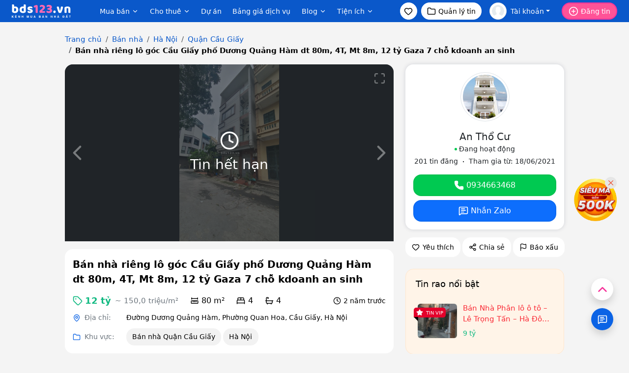

--- FILE ---
content_type: text/html; charset=utf-8
request_url: https://bds123.vn/ban-nha-lo-goc-cau-giay-pho-duong-quang-ham-dt-80m-4t-mt-8m-12-ty-gaza-7-cho-kdoanh-an-sinh-pr607853.html
body_size: 22745
content:
<!DOCTYPE html><html lang="vi-VN"><head><link rel="dns-prefetch" href="//bds123.vn"><link rel="dns-prefetch" href="//zalo.me"><link rel="dns-prefetch" href="//bds123.cdn.static123.com"><link rel="dns-prefetch" href="//www.google.com"><link rel="dns-prefetch" href="//phongtro123.com"><link rel="dns-prefetch" href="//thuecanho123.com"><link rel="dns-prefetch" href="//chothuenha.me"><link rel="dns-prefetch" href="//chothuephongtro.me"><link rel="dns-prefetch" href="//online.gov.vn"><link rel="dns-prefetch" href="//www.facebook.com"><link rel="dns-prefetch" href="//x.com"><link rel="dns-prefetch" href="//www.youtube.com"><link rel="dns-prefetch" href="//images.dmca.com"><link rel="dns-prefetch" href="//static123.com"><link rel="dns-prefetch" href="//www.googletagmanager.com"><title>Bán nhà riêng lô góc Cầu Giấy phố Dương Quảng Hàm dt 80m, 4T, Mt 8m, 12 tỷ Gaza 7 chỗ kdoanh an sinh - 607853</title><meta name="google-site-verification" content="gV8QLmh20WJZCZSYv7HTUNx9pJupIla7lEUjhO7wJHg" /><meta name='dmca-site-verification' content='ODRJaTM3bEpvRVpodzd5Uy8vZmtUdz090' /><meta name="description" content="Anh/chị An Thổ Cư SĐT: 0934663468 Bán nhà riêng Đường Dương Quảng Hàm, Phường Quan Hoa, Cầu Giấy, Hà Nội giá 12 tỷ, hướng: Nam, diện tích: 80m2,, thiết kế: 4PN- 4WC. - 607853"/><link rel="canonical" href="https://bds123.vn/ban-nha-lo-goc-cau-giay-pho-duong-quang-ham-dt-80m-4t-mt-8m-12-ty-gaza-7-cho-kdoanh-an-sinh-pr607853.html"/><meta charset="utf-8"><meta http-equiv="X-UA-Compatible" content="IE=edge"><meta http-equiv="content-language" content="vi"/><meta name="viewport" content="width=device-width, initial-scale=1"><meta name="_token" content="onc2h3J24aeyAwbbe3qlXukkMnwKDb1cWD6ASnCh"><meta name="owner" content="BDS123.VN" /><meta name="generator" content="LBKCorp" /><meta name="copyright" content="©2026 BDS123.VN" /><meta name="placename" content="Việt Nam" /><meta name="REVISIT-AFTER" content="1 DAYS" /><meta name="author" content="An Thổ Cư" /><meta property="fb:app_id" content="1275019119227648" /><meta property="og:title" content="Bán nhà riêng lô góc Cầu Giấy phố Dương Quảng Hàm dt 80m, 4T, Mt 8m, 12 tỷ Gaza 7 chỗ kdoanh an sinh - 607853 - Bất Động Sản 123" /><meta property="og:url" content="https://bds123.vn/ban-nha-lo-goc-cau-giay-pho-duong-quang-ham-dt-80m-4t-mt-8m-12-ty-gaza-7-cho-kdoanh-an-sinh-pr607853.html" /><meta property="og:type" content="website" /><meta property="twitter:card" content="website" /><meta property="twitter:title" content="Bán nhà riêng lô góc Cầu Giấy phố Dương Quảng Hàm dt 80m, 4T, Mt 8m, 12 tỷ Gaza 7 chỗ kdoanh an sinh - 607853 - Bất Động Sản 123" /><meta property="og:description" content="Anh/chị An Thổ Cư SĐT: 0934663468 Bán nhà riêng Đường Dương Quảng Hàm, Phường Quan Hoa, Cầu Giấy, Hà Nội giá 12 tỷ, hướng: Nam, diện tích: 80m2,, thiết kế: 4PN- 4WC. - 607853" /><meta property="twitter:image" content="https://bds123.cdn.static123.com/images/thumbs/900x600/fit/2023/03/08/z3263944735139-8b2932e09e164935e664527ae84b141e_1678256988.jpg" /><meta property="og:image" content="https://bds123.cdn.static123.com/images/thumbs/900x600/fit/2023/03/08/z3263944735139-8b2932e09e164935e664527ae84b141e_1678256988.jpg" /><meta property="og:image" content="https://bds123.cdn.static123.com/images/thumbs/900x600/fit/2023/03/08/z4157619943295-02ad6e99d00a0aa25da2afb7dd7113e8_1678256990.jpg" /><meta property="og:image" content="https://bds123.cdn.static123.com/images/thumbs/900x600/fit/2023/03/08/z4157619941015-004416dbe8eef62d51ddf7479acd04f7_1678256989.jpg" /><meta property="og:image" content="https://bds123.cdn.static123.com/images/thumbs/900x600/fit/2023/03/08/z4157619940230-589d931f7b1d75256f0f4d78f3972311_1678256989.jpg" /><meta property="og:image" content="https://bds123.cdn.static123.com/images/thumbs/900x600/fit/2023/03/08/z4157619920967-b78beb1efd551b4c469d933142fb79df_1678256988.jpg" /><meta property="og:image" content="https://bds123.cdn.static123.com/images/thumbs/900x600/fit/2023/03/08/z4157619918243-5909f63079eb2cdb2d2214c609b841ef_1678256987.jpg" /><meta property="og:description" content="Anh/chị An Thổ Cư SĐT: 0934663468 Bán nhà riêng Đường Dương Quảng Hàm, Phường Quan Hoa, Cầu Giấy, Hà Nội giá 12 tỷ, hướng: Nam, diện tích: 80m2,, thiết kế: 4PN- 4WC. - 607853" /><link rel="stylesheet" href="/css/bds123.desktop.2025.min.css?v=20260121" as="style"><link rel="icon" type="image/png" href="/favicon-96x96.png?v=2025" sizes="96x96" /><link rel="icon" type="image/svg+xml" href="/favicon.svg?v=2025" /><link rel="shortcut icon" href="/favicon.ico?v=2025" /><link rel="apple-touch-icon" sizes="180x180" href="/apple-touch-icon.png?v=2025" /><meta name="apple-mobile-web-app-title" content="Bds123.vn" /><link rel="manifest" href="/site.webmanifest?v=2025" /><script type="application/ld+json">{"@context":"https://schema.org","@type":"RealEstateListing","name":"Bán nhà riêng lô góc Cầu Giấy phố Dương Quảng Hàm dt 80m, 4T, Mt 8m, 12 tỷ Gaza 7 chỗ kdoanh an sinh","description":"+ Mô Tả:\n- Nhà có 4 tầng và được thiết kế với sân vườn và gara ô tô rất đẹp và thoáng mát. Với cấu trúc…","url":"https://bds123.vn/ban-nha-lo-goc-cau-giay-pho-duong-quang-ham-dt-80m-4t-mt-8m-12-ty-gaza-7-cho-kdoanh-an-sinh-pr607853.html","image":["https://bds123.cdn.static123.com/images/thumbs/900x600/fit/2023/03/08/z3263944735139-8b2932e09e164935e664527ae84b141e_1678256988.jpg","https://bds123.cdn.static123.com/images/thumbs/900x600/fit/2023/03/08/z4157619943295-02ad6e99d00a0aa25da2afb7dd7113e8_1678256990.jpg","https://bds123.cdn.static123.com/images/thumbs/900x600/fit/2023/03/08/z4157619941015-004416dbe8eef62d51ddf7479acd04f7_1678256989.jpg","https://bds123.cdn.static123.com/images/thumbs/900x600/fit/2023/03/08/z4157619940230-589d931f7b1d75256f0f4d78f3972311_1678256989.jpg","https://bds123.cdn.static123.com/images/thumbs/900x600/fit/2023/03/08/z4157619920967-b78beb1efd551b4c469d933142fb79df_1678256988.jpg","https://bds123.cdn.static123.com/images/thumbs/900x600/fit/2023/03/08/z4157619918243-5909f63079eb2cdb2d2214c609b841ef_1678256987.jpg"],"datePosted":"2023-08-02T08:26:44+07:00","offers":{"price":"12000000000","priceCurrency":"VND","itemOffered":{"@type":"SingleFamilyResidence","address":{"@type":"PostalAddress","streetAddress":"Đường Dương Quảng Hàm, Phường Quan Hoa, Cầu Giấy, Hà Nội","addressLocality":"Cầu Giấy","addressRegion":"Hà Nội","addressCountry":{"@type":"Country","name":"VN"}},"floorSize":{"@type":"QuantitativeValue","value":80,"unitCode":"MTR","unitText":"m²"},"numberOfBedrooms":4,"numberOfBathroomsTotal":4}},"provider":{"@type":"Person","name":"An Thổ Cư","telephone":"0934663468","url":"https://bds123.vn/0934663468"}}</script><script type="application/ld+json">{"@context":"https://schema.org","@type":"BreadcrumbList","itemListElement":[{"@type":"ListItem","position":1,"name":"Trang chủ","item":{"@id":"https://bds123.vn"}},{"@type":"ListItem","position":2,"name":"Bán nhà","item":{"@id":"https://bds123.vn/ban-nha.html"}},{"@type":"ListItem","position":3,"name":"Bán nhà Hà Nội","item":{"@id":"https://bds123.vn/ban-nha-ha-noi.html"}},{"@type":"ListItem","position":4,"name":"Bán nhà Quận Cầu Giấy","item":{"@id":"https://bds123.vn/ban-nha-quan-cau-giay-ha-noi.html"}},{"@type":"ListItem","position":5,"name":"Bán nhà riêng lô góc Cầu Giấy phố Dương Quảng Hàm dt 80m, 4T, Mt 8m, 12 tỷ Gaza 7 chỗ kdoanh an sinh","item":{"@id":"https://bds123.vn/ban-nha-lo-goc-cau-giay-pho-duong-quang-ham-dt-80m-4t-mt-8m-12-ty-gaza-7-cho-kdoanh-an-sinh-pr607853.html"}}]}</script><script> window.Laravel = {"csrfToken":"onc2h3J24aeyAwbbe3qlXukkMnwKDb1cWD6ASnCh","base_url":"https:\/\/bds123.vn"};var base_url = "https://bds123.vn";var base_api_url = base_url + '/api';var static_upload_url = 'https://static123.com/api/upload';var static_media_url = 'https://static123.com/api/media';</script><svg xmlns="http://www.w3.org/2000/svg" style="display: none;"><symbol id="icon-heart" viewBox="0 0 24 24"><path d="M2 9.5a5.5 5.5 0 0 1 9.591-3.676.56.56 0 0 0 .818 0A5.49 5.49 0 0 1 22 9.5c0 2.29-1.5 4-3 5.5l-5.492 5.313a2 2 0 0 1-3 .019L5 15c-1.5-1.5-3-3.2-3-5.5"/></symbol><symbol id="icon-funnel" viewBox="0 0 24 24"><path d="M10 20a1 1 0 0 0 .553.895l2 1A1 1 0 0 0 14 21v-7a2 2 0 0 1 .517-1.341L21.74 4.67A1 1 0 0 0 21 3H3a1 1 0 0 0-.742 1.67l7.225 7.989A2 2 0 0 1 10 14z"/></symbol><symbol id="icon-camera" viewBox="0 0 24 24"><path d="M13.997 4a2 2 0 0 1 1.76 1.05l.486.9A2 2 0 0 0 18.003 7H20a2 2 0 0 1 2 2v9a2 2 0 0 1-2 2H4a2 2 0 0 1-2-2V9a2 2 0 0 1 2-2h1.997a2 2 0 0 0 1.759-1.048l.489-.904A2 2 0 0 1 10.004 4z"/><circle cx="12" cy="13" r="3"/></symbol><symbol id="icon-map-pin" viewBox="0 0 24 24"><path d="M20 10c0 4.993-5.539 10.193-7.399 11.799a1 1 0 0 1-1.202 0C9.539 20.193 4 14.993 4 10a8 8 0 0 1 16 0"/><circle cx="12" cy="10" r="3"/></symbol><symbol id="icon-chevron-left" viewBox="0 0 24 24"><path d="m15 18-6-6 6-6"/></symbol><symbol id="icon-external-link" viewBox="0 0 24 24"><path d="M15 3h6v6"/><path d="M10 14 21 3"/><path d="M18 13v6a2 2 0 0 1-2 2H5a2 2 0 0 1-2-2V8a2 2 0 0 1 2-2h6"/></symbol><symbol id="icon-credit-card" viewBox="0 0 24 24"><rect width="20" height="14" x="2" y="5" rx="2"/><line x1="2" x2="22" y1="10" y2="10"/></symbol><symbol id="icon-folder" viewBox="0 0 24 24"><path d="M20 20a2 2 0 0 0 2-2V8a2 2 0 0 0-2-2h-7.9a2 2 0 0 1-1.69-.9L9.6 3.9A2 2 0 0 0 7.93 3H4a2 2 0 0 0-2 2v13a2 2 0 0 0 2 2Z"/></symbol><symbol id="icon-tag" viewBox="0 0 24 24"><path d="M12.586 2.586A2 2 0 0 0 11.172 2H4a2 2 0 0 0-2 2v7.172a2 2 0 0 0 .586 1.414l8.704 8.704a2.426 2.426 0 0 0 3.42 0l6.58-6.58a2.426 2.426 0 0 0 0-3.42z"/><circle cx="7.5" cy="7.5" r=".5" fill="currentColor"/></symbol><symbol id="icon-clock" viewBox="0 0 24 24"><path d="M12 6v6l4 2"/><circle cx="12" cy="12" r="10"/></symbol><symbol id="icon-calendar-clock" viewBox="0 0 24 24"><path d="M16 14v2.2l1.6 1"/><path d="M16 2v4"/><path d="M21 7.5V6a2 2 0 0 0-2-2H5a2 2 0 0 0-2 2v14a2 2 0 0 0 2 2h3.5"/><path d="M3 10h5"/><path d="M8 2v4"/><circle cx="16" cy="16" r="6"/></symbol><symbol id="icon-user-plus" viewBox="0 0 24 24"><path d="M16 21v-2a4 4 0 0 0-4-4H6a4 4 0 0 0-4 4v2"/><circle cx="9" cy="7" r="4"/><line x1="19" x2="19" y1="8" y2="14"/><line x1="22" x2="16" y1="11" y2="11"/></symbol><symbol id="icon-circle-user" viewBox="0 0 24 24"><circle cx="12" cy="12" r="10"/><circle cx="12" cy="10" r="3"/><path d="M7 20.662V19a2 2 0 0 1 2-2h6a2 2 0 0 1 2 2v1.662"/></symbol><symbol id="icon-eye" viewBox="0 0 24 24"><path d="M2.062 12.348a1 1 0 0 1 0-.696 10.75 10.75 0 0 1 19.876 0 1 1 0 0 1 0 .696 10.75 10.75 0 0 1-19.876 0"/><circle cx="12" cy="12" r="3"/></symbol><symbol id="icon-log-in" viewBox="0 0 24 24"><path d="m10 17 5-5-5-5"/><path d="M15 12H3"/><path d="M15 3h4a2 2 0 0 1 2 2v14a2 2 0 0 1-2 2h-4"/></symbol><symbol id="icon-log-out" viewBox="0 0 24 24"><path d="M12 2v10"/><path d="M18.4 6.6a9 9 0 1 1-12.77.04"/></symbol><symbol id="icon-repeat" viewBox="0 0 24 24"><path d="m17 2 4 4-4 4"/><path d="M3 11v-1a4 4 0 0 1 4-4h14"/><path d="m7 22-4-4 4-4"/><path d="M21 13v1a4 4 0 0 1-4 4H3"/></symbol><symbol id="icon-menu" viewBox="0 0 24 24"><path d="M4 5h16"/><path d="M4 12h16"/><path d="M4 19h16"/></symbol><symbol id="icon-circle-plus" viewBox="0 0 24 24"><circle cx="12" cy="12" r="10"/><path d="M8 12h8"/><path d="M12 8v8"/></symbol><symbol id="icon-search" viewBox="0 0 24 24"><path d="m21 21-4.34-4.34"/><circle cx="11" cy="11" r="8"/></symbol><symbol id="icon-building" viewBox="0 0 24 24"><path d="M12 10h.01"/><path d="M12 14h.01"/><path d="M12 6h.01"/><path d="M16 10h.01"/><path d="M16 14h.01"/><path d="M16 6h.01"/><path d="M8 10h.01"/><path d="M8 14h.01"/><path d="M8 6h.01"/><path d="M9 22v-3a1 1 0 0 1 1-1h4a1 1 0 0 1 1 1v3"/><rect x="4" y="2" width="16" height="20" rx="2"/></symbol><symbol id="icon-dollar-sign" viewBox="0 0 24 24"><line x1="12" x2="12" y1="2" y2="22"/><path d="M17 5H9.5a3.5 3.5 0 0 0 0 7h5a3.5 3.5 0 0 1 0 7H6"/></symbol><symbol id="icon-ruler-dimension-line" viewBox="0 0 24 24"><path d="M12 15v-3.014"/><path d="M16 15v-3.014"/><path d="M20 6H4"/><path d="M20 8V4"/><path d="M4 8V4"/><path d="M8 15v-3.014"/><rect x="3" y="12" width="18" height="7" rx="1"/></symbol><symbol id="icon-bed-double" viewBox="0 0 24 24"><path d="M2 20v-8a2 2 0 0 1 2-2h16a2 2 0 0 1 2 2v8"/><path d="M4 10V6a2 2 0 0 1 2-2h12a2 2 0 0 1 2 2v4"/><path d="M12 4v6"/><path d="M2 18h20"/></symbol><symbol id="icon-bath" viewBox="0 0 24 24"><path d="M10 4 8 6"/><path d="M17 19v2"/><path d="M2 12h20"/><path d="M7 19v2"/><path d="M9 5 7.621 3.621A2.121 2.121 0 0 0 4 5v12a2 2 0 0 0 2 2h12a2 2 0 0 0 2-2v-5"/></symbol><symbol id="icon-layout-grid" viewBox="0 0 24 24"><rect width="7" height="7" x="3" y="3" rx="1"/><rect width="7" height="7" x="14" y="3" rx="1"/><rect width="7" height="7" x="14" y="14" rx="1"/><rect width="7" height="7" x="3" y="14" rx="1"/></symbol><symbol id="icon-square" viewBox="0 0 24 24"><path fill="none" stroke="currentColor" stroke-linecap="round" stroke-linejoin="round" stroke-width="2" d="M3 5a2 2 0 0 1 2-2h14a2 2 0 0 1 2 2v14a2 2 0 0 1-2 2H5a2 2 0 0 1-2-2z"></path></symbol><symbol id="icon-square-check" viewBox="0 0 24 24" fill="currentColor" stroke="none"><path fill="currentColor" d="M18.333 2c1.96 0 3.56 1.537 3.662 3.472l.005.195v12.666c0 1.96-1.537 3.56-3.472 3.662l-.195.005H5.667a3.667 3.667 0 0 1-3.662-3.472L2 18.333V5.667c0-1.96 1.537-3.56 3.472-3.662L5.667 2zm-2.626 7.293a1 1 0 0 0-1.414 0L11 12.585l-1.293-1.292l-.094-.083a1 1 0 0 0-1.32 1.497l2 2l.094.083a1 1 0 0 0 1.32-.083l4-4l.083-.094a1 1 0 0 0-.083-1.32"></path></symbol><symbol id="icon-compass" viewBox="0 0 24 24"><path d="m16.24 7.76-1.804 5.411a2 2 0 0 1-1.265 1.265L7.76 16.24l1.804-5.411a2 2 0 0 1 1.265-1.265z"/><circle cx="12" cy="12" r="10"/></symbol><symbol id="icon-layout-dashboard" viewBox="0 0 24 24"><rect width="7" height="9" x="3" y="3" rx="1"/><rect width="7" height="5" x="14" y="3" rx="1"/><rect width="7" height="9" x="14" y="12" rx="1"/><rect width="7" height="5" x="3" y="16" rx="1"/></symbol><symbol id="icon-headset" viewBox="0 0 24 24"><path d="M3 11h3a2 2 0 0 1 2 2v3a2 2 0 0 1-2 2H5a2 2 0 0 1-2-2v-5Zm0 0a9 9 0 1 1 18 0m0 0v5a2 2 0 0 1-2 2h-1a2 2 0 0 1-2-2v-3a2 2 0 0 1 2-2h3Z"/><path d="M21 16v2a4 4 0 0 1-4 4h-5"/></symbol><symbol id="icon-house" viewBox="0 0 24 24"><path d="M15 21v-8a1 1 0 0 0-1-1h-4a1 1 0 0 0-1 1v8"/><path d="M3 10a2 2 0 0 1 .709-1.528l7-6a2 2 0 0 1 2.582 0l7 6A2 2 0 0 1 21 10v9a2 2 0 0 1-2 2H5a2 2 0 0 1-2-2z"/></symbol><symbol id="icon-play" viewBox="0 0 24 24"><path d="M5 5a2 2 0 0 1 3.008-1.728l11.997 6.998a2 2 0 0 1 .003 3.458l-12 7A2 2 0 0 1 5 19z"/></symbol><symbol id="icon-star" viewBox="0 0 24 24"><path d="M11.525 2.295a.53.53 0 0 1 .95 0l2.31 4.679a2.123 2.123 0 0 0 1.595 1.16l5.166.756a.53.53 0 0 1 .294.904l-3.736 3.638a2.123 2.123 0 0 0-.611 1.878l.882 5.14a.53.53 0 0 1-.771.56l-4.618-2.428a2.122 2.122 0 0 0-1.973 0L6.396 21.01a.53.53 0 0 1-.77-.56l.881-5.139a2.122 2.122 0 0 0-.611-1.879L2.16 9.795a.53.53 0 0 1 .294-.906l5.165-.755a2.122 2.122 0 0 0 1.597-1.16z"/></symbol><symbol id="icon-zap" viewBox="0 0 24 24"><path d="M4 14a1 1 0 0 1-.78-1.63l9.9-10.2a.5.5 0 0 1 .86.46l-1.92 6.02A1 1 0 0 0 13 10h7a1 1 0 0 1 .78 1.63l-9.9 10.2a.5.5 0 0 1-.86-.46l1.92-6.02A1 1 0 0 0 11 14z"/></symbol><symbol id="icon-dot" viewBox="0 0 24 24"><circle cx="12.1" cy="12.1" r="1"/></symbol><symbol id="icon-phone" viewBox="0 0 24 24"><path d="M13.832 16.568a1 1 0 0 0 1.213-.303l.355-.465A2 2 0 0 1 17 15h3a2 2 0 0 1 2 2v3a2 2 0 0 1-2 2A18 18 0 0 1 2 4a2 2 0 0 1 2-2h3a2 2 0 0 1 2 2v3a2 2 0 0 1-.8 1.6l-.468.351a1 1 0 0 0-.292 1.233 14 14 0 0 0 6.392 6.384"/></symbol><symbol id="icon-message-square-text" viewBox="0 0 24 24"><path d="M22 17a2 2 0 0 1-2 2H6.828a2 2 0 0 0-1.414.586l-2.202 2.202A.71.71 0 0 1 2 21.286V5a2 2 0 0 1 2-2h16a2 2 0 0 1 2 2z"/><path d="M7 11h10"/><path d="M7 15h6"/><path d="M7 7h8"/></symbol><symbol id="icon-file-text" viewBox="0 0 24 24"><path d="M15 2H6a2 2 0 0 0-2 2v16a2 2 0 0 0 2 2h12a2 2 0 0 0 2-2V7Z"/><path d="M14 2v4a2 2 0 0 0 2 2h4"/><path d="M10 9H8"/><path d="M16 13H8"/><path d="M16 17H8"/></symbol><symbol id="icon-youtube" viewBox="0 0 16 16" fill="currentColor" stroke="none"><path d="M8.051 1.999h.089c.822.003 4.987.033 6.11.335a2.01 2.01 0 0 1 1.415 1.42c.101.38.172.883.22 1.402l.01.104.022.26.008.104c.065.914.073 1.77.074 1.957v.075c-.001.194-.01 1.108-.082 2.06l-.008.105-.009.104c-.05.572-.124 1.14-.235 1.558a2.01 2.01 0 0 1-1.415 1.42c-1.16.312-5.569.334-6.18.335h-.142c-.309 0-1.587-.006-2.927-.052l-.17-.006-.087-.004-.171-.007-.171-.007c-1.11-.049-2.167-.128-2.654-.26a2.01 2.01 0 0 1-1.415-1.419c-.111-.417-.185-.986-.235-1.558L.09 9.82l-.008-.104A31 31 0 0 1 0 7.68v-.123c.002-.215.01-.958.064-1.778l.007-.103.003-.052.008-.104.022-.26.01-.104c.048-.519.119-1.023.22-1.402a2.01 2.01 0 0 1 1.415-1.42c.487-.13 1.544-.21 2.654-.26l.17-.007.172-.006.086-.003.171-.007A100 100 0 0 1 7.858 2zM6.4 5.209v4.818l4.157-2.408z"/></symbol><symbol id="icon-twitter" viewBox="0 0 16 16" fill="currentColor" stroke="none"><path d="M12.6.75h2.454l-5.36 6.142L16 15.25h-4.937l-3.867-5.07-4.425 5.07H.316l5.733-6.57L0 .75h5.063l3.495 4.633L12.601.75Zm-.86 13.028h1.36L4.323 2.145H2.865z"/></symbol><symbol id="icon-facebook" viewBox="0 0 16 16" fill="currentColor" stroke="none"><path d="M16 8.049c0-4.446-3.582-8.05-8-8.05C3.58 0-.002 3.603-.002 8.05c0 4.017 2.926 7.347 6.75 7.951v-5.625h-2.03V8.05H6.75V6.275c0-2.017 1.195-3.131 3.022-3.131.876 0 1.791.157 1.791.157v1.98h-1.009c-.993 0-1.303.621-1.303 1.258v1.51h2.218l-.354 2.326H9.25V16c3.824-.604 6.75-3.934 6.75-7.951"/></symbol><symbol id="icon-hash" viewBox="0 0 24 24"><path fill="none" stroke="currentColor" stroke-linecap="round" stroke-linejoin="round" stroke-width="2" d="M5 9h14M5 15h14M11 4L7 20M17 4l-4 16"></path></symbol><symbol id="icon-question" viewBox="0 0 24 24" fill="none" xmlns="http://www.w3.org/2000/svg"><path d="M12 22C17.5228 22 22 17.5228 22 12C22 6.47715 17.5228 2 12 2C6.47715 2 2 6.47715 2 12C2 17.5228 6.47715 22 12 22Z" stroke="#000000" stroke-width="1.5" stroke-linecap="round" stroke-linejoin="round"/><path d="M9 9C9 5.49997 14.5 5.5 14.5 9C14.5 11.5 12 10.9999 12 13.9999" stroke="#000000" stroke-width="1.5" stroke-linecap="round" stroke-linejoin="round"/><path d="M12 18.01L12.01 17.9989" stroke="#000000" stroke-width="1.5" stroke-linecap="round" stroke-linejoin="round"/></symbol></svg></head><body class="top-0 bg-gray-70 post post-607853 expired_date tin_het_han mac-os hide__bottom__bar" data-type="post" data-id="607853" data-layout="desktop"><header id="header" class="navbar bg-blue-600 p-0 z-4"><nav class="container-fluid px-4 d-flex justify-content-between h-45px"><div class="d-flex"><a href="/" aria-label="Bds123.vn"><img width="120" height="40" style="width: 120px; height: 40px; object-fit: contain;" src="/images/logo-bds123-white.svg" alt="Bất động sản, mua bán & cho thuê nhà đất - Bds123.vn"></a><ul class="d-none d-xl-flex align-items-center ms-4 ps-4" style="height: 40px; margin-top: 5px;"><li class="h-100 m-0"><div class="dropdown dropdown-hover position-relative h-100"><button class="btn fs-9 border-0 d-flex p-0 pb-1 h-100 rounded-3 fw-medium text-white mx-25" type="button"> Mua bán <svg class="icon size-14 ms-1 rotate-270"><use href="#icon-chevron-left"></use></svg></button><div class="dropdown-menu shadow-lg border-5 border-light-subtle rounded-4 p-2 mt-0 text-nowrap"><ul><li><a class="dropdown-item rounded-3 " href="/ban-can-ho-chung-cu.html" title="Bán căn hộ chung cư">Bán căn hộ chung cư</a></li><li><a class="dropdown-item rounded-3 fw-bold" href="/ban-nha.html" title="Bán nhà">Bán nhà</a></li><li><a class="dropdown-item rounded-3 " href="/ban-biet-thu-nha-lien-ke.html" title="Bán biệt thự">Bán biệt thự</a></li><li><a class="dropdown-item rounded-3 " href="/ban-nha-mat-tien.html" title="Bán nhà mặt tiền">Bán nhà mặt tiền</a></li><li><a class="dropdown-item rounded-3 " href="/ban-dat-nen-du-an.html" title="Bán đất nền dự án">Bán đất nền dự án</a></li><li><a class="dropdown-item rounded-3 " href="/ban-dat.html" title="Bán đất">Bán đất</a></li><li><a class="dropdown-item rounded-3 " href="/ban-phong-tro-day-nha-tro.html" title="Bán nhà trọ">Bán nhà trọ</a></li><li><a class="dropdown-item rounded-3 " href="/ban-nha-hang-khach-san.html" title="Bán nhà hàng, khách sạn">Bán nhà hàng, khách sạn</a></li></ul></div></div></li><li class="h-100 m-0"><div class="dropdown dropdown-hover position-relative h-100"><button class="btn fs-9 border-0 d-flex p-0 pb-1 h-100 rounded-3 rounded-3 fw-medium text-white mx-25" type="button"> Cho thuê <svg class="icon size-14 ms-1 rotate-270"><use href="#icon-chevron-left"></use></svg></button><div class="dropdown-menu shadow-lg border-5 border-light-subtle rounded-4 p-2 mt-0 text-nowrap"><ul><li><a class="dropdown-item rounded-3 " href="/cho-thue-can-ho-chung-cu.html" title="Cho thuê căn hộ chung cư">Cho thuê căn hộ chung cư</a></li><li><a class="dropdown-item rounded-3 " href="/cho-thue-nha.html" title="Thuê nhà nguyên căn">Thuê nhà nguyên căn</a></li><li><a class="dropdown-item rounded-3 " href="/cho-thue-nha-mat-tien.html" title="Cho thuê nhà mặt tiền">Cho thuê nhà mặt tiền</a></li><li><a class="dropdown-item rounded-3 " href="/cho-thue-phong-tro-nha-tro.html" title="Cho thuê phòng trọ">Cho thuê phòng trọ</a></li><li><a class="dropdown-item rounded-3 " href="/cho-thue-mat-bang.html" title="Cho thuê mặt bằng">Cho thuê mặt bằng</a></li><li><a class="dropdown-item rounded-3 " href="/cho-thue-van-phong.html" title="Cho thuê văn phòng">Cho thuê văn phòng</a></li><li><a class="dropdown-item rounded-3 " href="/cho-thue-kho-nha-xuong.html" title="Cho thuê kho, nhà xưởng, đất">Cho thuê kho, nhà xưởng, đất</a></li><li><a class="dropdown-item rounded-3 " href="/tim-nguoi-o-ghep.html" title="Tìm người ở ghép">Tìm người ở ghép</a></li></ul></div></div></li><li class="h-100 m-0"><a class="fs-9 d-flex p-0 pb-1 mx-25 h-100 text-nowrap fw-medium text-white" href="/du-an.html">Dự án</a></li><li class="h-100 m-0"><a class="fs-9 d-flex p-0 pb-1 mx-25 h-100 text-nowrap fw-medium text-white" href="/bang-gia-dich-vu.html">Bảng giá dịch vụ</a></li><li class="h-100 m-0"><div class="dropdown dropdown-hover h-100"><a class="btn fs-9 border-0 d-flex p-0 pb-1 mx-25 h-100 rounded-3 fw-medium text-white" href="/blog.html"> Blog <svg class="icon size-14 ms-1 rotate-270"><use href="#icon-chevron-left"></use></svg></a><div class="dropdown-menu shadow-lg border-5 border-light-subtle rounded-4 p-2 mt-0 text-nowrap"><ul><li><a class="dropdown-item rounded-3" href="/thi-truong-bat-dong-san-c5.html">Tin tức & Thị trường</a></li><li><a class="dropdown-item rounded-3" href="/goc-mua-ban-c49.html">Góc mua bán</a></li><li><a class="dropdown-item rounded-3" href="/goc-thue-cho-thue-c52.html">Góc cho thuê</a></li><li><a class="dropdown-item rounded-3" href="/khong-gian-dep-c26.html">Không gian đẹp</a></li><li><a class="dropdown-item rounded-3" href="/tu-van-luat-c41.html">Luật nhà đất</a></li><li><a class="dropdown-item rounded-3" href="/phong-thuy-c19.html">Phong thủy</a></li><li><a class="dropdown-item rounded-3" href="/mau-hop-dong-c93.html">Mẫu hợp đồng</a></li></ul></div></div></li><li class="h-100 m-0"><div class="dropdown dropdown-hover h-100"><button class="btn fs-9 border-0 d-flex p-0 pb-1 h-100 rounded-3 fw-medium text-white mx-25" type="button"> Tiện ích <svg class="icon size-14 ms-1 rotate-270"><use href="#icon-chevron-left"></use></svg></button><div class="dropdown-menu shadow-lg border-5 border-light-subtle rounded-4 p-2 mt-0 text-nowrap"><ul><li><a class="dropdown-item rounded-3" href="https://bds123.vn/tra-cuu-sap-nhap.html" title="Tra Cứu Tỉnh Thành Sáp Nhập & Đơn Vị Hành Chính Mới">Tra cứu sáp nhập tỉnh</a></li><li><a class="dropdown-item rounded-3" href="https://bds123.vn/chuyen-doi-dia-chi.html" title="Công Cụ Chuyển Đổi Địa Chỉ Hành Chính Sau Sáp Nhập">Chuyển đổi địa chỉ sau sáp nhập</a></li><li><a class="dropdown-item rounded-3" href="https://bds123.vn/bang-gia-dat.html" title="Bảng Giá Đất Các Tỉnh Thành Việt Nam - Tra Cứu Chính Xác, Cập Nhật Mới Nhất">Bảng giá đất</a></li><li><a class="dropdown-item rounded-3" href="https://bds123.vn/tinh-thue-tncn-tu-01-01-2026.html" title="Công cụ Tính thuế Thu nhập Cá nhân 2026">Tính thuế TNCN 2026</a></li></ul></div></div></li></ul></div><div class="d-flex js-header-control-user-login"><ul class="d-none d-md-flex align-items-center"><li><a role="button" class="btn btn-white d-flex justify-content-center size-35 rounded-circle p-0" rel="nofollow" href="/tin-da-luu.html" aria-label="Xem tin đã lưu"><svg class="icon size-18"><use href="#icon-heart"></use></svg></a></li><li class="d-none d-xl-flex ms-2"><a role="button" class="btn fs-9 btn-white text-black text-nowrap d-flex h-35px rounded-pill px-25" rel="nofollow" href="https://bds123.vn/quan-ly/tin-dang.html"><svg class="icon size-18 me-15"><use href="#icon-folder"></use></svg> Quản lý tin </a></li><li class="ms-3 me-4"><div class="dropdown"><button class="btn fs-9 border-0 p-0 text-white d-flex align-items-center dropdown-toggle" rel="nofollow" href="https://bds123.vn/quan-ly/tin-dang.html" type="button" data-bs-toggle="dropdown" data-bs-auto-close="outside" aria-expanded="false"><img class="img-thumbnail object-fit-cover size-35 rounded-circle flex-shrink-0 me-2" src="/images/default-user.svg" alt="Tài khoản" aria-hidden="true"><span class="d-block text-truncate" style="max-width: 100px;">Tài khoản</span></button><div class="dropdown-menu dropdown-menu-end shadow-lg bg-white border-0 rounded-4 p-0" style="width: 350px;"><div class="p-4 bg-primary text-white rounded-top-4"><p class="fs-3 fw-semibold">Xin chào, Khách</p><div class="d-flex"><a role="button" class="btn btn-white text-nowrap d-flex justify-content-center w-100 h-40px rounded-pill me-1" rel="nofollow" href="https://bds123.vn/dang-ky.html"><svg class="icon size-18 me-15"><use href="#icon-user-plus"></use></svg> Tạo tài khoản </a><a role="button" class="btn btn-white text-nowrap d-flex justify-content-center w-100 h-40px rounded-pill ms-1" rel="nofollow" href="https://bds123.vn/dang-nhap.html"><svg class="icon size-18 me-15"><use href="#icon-log-in"></use></svg> Đăng nhập </a></div></div><div class="p-4 overflow-auto scrollbar-none" style=" max-height: 400px;"><div><div class="fs-11 fw-medium mb-2 text-secondary text-uppercase">Dịch vụ có phí</div><div class="bg-gray-60 p-3 rounded-4"><ul><li><a role="button" class="btn border-0 d-flex justify-content-between p-1" rel="nofollow" href="/bang-gia-dich-vu.html"><div class="d-flex"><span class="d-flex size-35 bg-white rounded-circle justify-content-center me-2"><svg class="icon size-18"><use href="#icon-tag"></use></svg></span> Bảng giá dịch vụ </div></a></li><li><a role="button" class="btn border-0 d-flex justify-content-between p-1" rel="nofollow" href="https://bds123.vn/quan-ly/nap-tien.html"><div class="d-flex"><span class="d-flex size-35 bg-white rounded-circle justify-content-center me-2"><svg class="icon size-18"><use href="#icon-credit-card"></use></svg></span> Nạp tiền vào tài khoản </div></a></li><li><a role="button" class="btn border-0 d-flex justify-content-between p-1" rel="nofollow" href="https://bds123.vn/quan-ly/lich-su-nap-tien.html"><div class="d-flex"><span class="d-flex size-35 bg-white rounded-circle justify-content-center me-2"><svg class="icon size-18"><use href="#icon-clock"></use></svg></span> Lịch sử nạp tiền </div></a></li><li><a role="button" class="btn border-0 d-flex justify-content-between p-1" rel="nofollow" href="https://bds123.vn/quan-ly/lich-su-thanh-toan.html"><div class="d-flex"><span class="d-flex size-35 bg-white rounded-circle justify-content-center me-2"><svg class="icon size-18"><use href="#icon-calendar-clock"></use></svg></span> Lịch sử thanh toán </div></a></li></ul></div></div><div class="mt-4"><div class="fs-11 fw-medium mb-2 text-secondary text-uppercase">Quản lý tài khoản</div><div class="bg-gray-60 p-3 rounded-4"><ul><li><a role="button" class="btn border-0 d-flex justify-content-between p-1" rel="nofollow" href="https://bds123.vn/quan-ly/tai-khoan.html"><div class="d-flex"><span class="d-flex size-35 bg-white rounded-circle justify-content-center me-2"><svg class="icon size-18"><use href="#icon-circle-user"></use></svg></span> Thông tin cá nhân </div></a></li><li><a role="button" class="btn border-0 d-flex justify-content-between p-1" rel="nofollow" href="https://bds123.vn/da-xem-gan-day.html"><div class="d-flex"><span class="d-flex size-35 bg-white rounded-circle justify-content-center me-2"><svg class="icon size-18"><use href="#icon-eye"></use></svg></span> Lịch sử xem tin </div></a></li><li><a role="button" class="btn border-0 d-flex justify-content-between p-1" rel="nofollow" href="/tin-da-luu.html"><div class="d-flex"><span class="d-flex size-35 bg-white rounded-circle justify-content-center me-2"><svg class="icon size-18"><use href="#icon-heart"></use></svg></span> Tin yêu thích </div></a></li></ul></div></div></div></div></div></li><li><a role="button" class="btn fs-9 btn-pink border-2 text-nowrap d-flex h-35px rounded-pill" rel="nofollow" href="https://bds123.vn/quan-ly/dang-tin-moi.html"><svg aria-label="Đăng tin" class="icon size-20 me-15"><use href="#icon-circle-plus"></use></svg> Đăng tin </a></li></ul><button class="btn border-0 d-flex d-xl-none justify-content-center text-white p-0 size-40" data-bs-toggle="offcanvas" data-bs-target="#offcanvasRight" aria-controls="offcanvasRight" aria-label="Mở Menu"><svg class="icon size-25"><use href="#icon-menu"></use></svg></button><div class="offcanvas offcanvas-end" tabindex="-1" id="offcanvasRight" aria-labelledby="offcanvasRightLabel" style="--bs-offcanvas-width: 90%; max-width: 400px;"><div class="offcanvas-header shadow-sm align-items-center position-relative p-3 px-4"><a href="https://bds123.vn"><img class="object-fit-contain" style="width: 110px; height: 30px;" src="/images/logo-bds123.svg" alt="Bất động sản, mua bán & cho thuê nhà đất - Bds123.vn" title="Bds123.vn"></a><button type="button" class="btn-close" data-bs-dismiss="offcanvas" aria-label="Close"></button></div><div class="offcanvas-body bg-gray text-body p-4 px-3"><div class="d-flex justify-content-between mb-3"><div class="d-flex"><img class="img-thumbnail object-fit-cover size-70 rounded-circle flex-shrink-0" src="/images/default-user.svg"><div class="flex-grow-1 ms-25"><div class="fw-semibold line-row-1 pe-2">Xin chào Khách</div></div></div><div class="d-flex pe-3"><a class="no-underline d-flex justify-content-center text-body bg-white position-relative size-35 rounded-circle" rel="nofollow" href="/tin-da-luu.html"><svg class="icon size-18"><use href="#icon-heart"></use></svg></a></div></div><div class="row gx-2 mb-4"><div class="col-6"><a role="button" rel="nofollow" class="btn btn-outline-dark fs-6 bg-white text-body rounded-4 w-100 h-40px d-flex justify-content-center p-2" href="https://bds123.vn/dang-ky.html"><svg class="icon size-18 me-15"><use href="#icon-user-plus"></use></svg> Tạo tài khoản </a></div><div class="col-6"><a role="button" rel="nofollow" class="btn btn-outline-dark fs-6 bg-white text-body rounded-4 w-100 h-40px d-flex justify-content-center p-2" href="https://bds123.vn/dang-nhap.html"><svg class="icon size-18 me-15"><use href="#icon-log-in"></use></svg> Đăng nhập </a></div><div class="col-12 mt-2"><a role="button" rel="nofollow" class="btn fs-6 btn-pink rounded-4 w-100 h-40px d-flex justify-content-center p-2" href="https://bds123.vn/quan-ly/dang-tin-moi.html"><svg aria-label="Đăng tin" class="icon size-20 me-15"><use href="#icon-circle-plus"></use></svg> Đăng tin mới </a></div></div><div class="bg-white p-3 px-4 mb-3 rounded-4"><ul><li><a class="no-underline d-flex text-link-body pb-25 pt-25 border-bottom" href="https://bds123.vn" title="Bds123.vn"> Trang chủ </a></li><li><button class="btn border-0 pt-25 pb-25 px-0 rounded-0 border-bottom bg-transparent text-link-body w-100 d-flex justify-content-between" type="button" data-bs-toggle="collapse" data-bs-target="#menuCollapse_Ban" aria-expanded="false" aria-controls="menuCollapse_Ban"> Nhà đất bán <svg class="icon size-20 ms-1 rotate-270"><use href="#icon-chevron-left"></use></svg></button><div class="collapse" id="menuCollapse_Ban"><ul class="ms-3 mt-2"><li><a class="no-underline d-flex text-link-body p-2 ps-1" href="/ban-can-ho-chung-cu.html" title="Bán căn hộ chung cư">Bán căn hộ chung cư</a></li><li><a class="no-underline d-flex text-link-body p-2 ps-1 border-top border-light-subtle" href="/ban-nha.html" title="Bán nhà">Bán nhà</a></li><li><a class="no-underline d-flex text-link-body p-2 ps-1 border-top border-light-subtle" href="/ban-nha-mat-tien.html" title="Bán nhà mặt tiền">Bán nhà mặt tiền</a></li><li><a class="no-underline d-flex text-link-body p-2 ps-1 border-top border-light-subtle" href="/ban-biet-thu-nha-lien-ke.html" title="Bán biệt thự, nhà liền kề">Bán biệt thự, liền kề</a></li><li><a class="no-underline d-flex text-link-body p-2 ps-1 border-top border-light-subtle" href="/ban-dat.html" title="Bán đất">Bán đất</a></li><li><a class="no-underline d-flex text-link-body p-2 ps-1 border-top border-light-subtle" href="/ban-dat-nen-du-an.html" title="Bán đất nền dự án">Bán đất nền dự án</a></li><li><a class="no-underline d-flex text-link-body p-2 ps-1 border-top border-light-subtle" href="/ban-phong-tro-day-nha-tro.html" title="Bán nhà trọ">Bán nhà trọ</a></li><li><a class="no-underline d-flex text-link-body p-2 ps-1 border-top border-light-subtle" href="/ban-nha-hang-khach-san.html" title="Bán nhà hàng, khách sạn">Bán nhà hàng, khách sạn</a></li></ul></div></li><li><button class="btn border-0 pt-25 pb-25 px-0 rounded-0 border-bottom bg-transparent text-link-body w-100 d-flex justify-content-between" type="button" data-bs-toggle="collapse" data-bs-target="#menuCollapse_Thue" aria-expanded="false" aria-controls="menuCollapse_Thue"> Nhà đất cho thuê <svg class="icon size-20 ms-1 rotate-270"><use href="#icon-chevron-left"></use></svg></button><div class="collapse" id="menuCollapse_Thue"><ul class="ms-3 mt-2"><li><a class="no-underline d-flex text-link-body p-2 ps-1" href="/cho-thue-can-ho-chung-cu.html" title="Cho thuê căn hộ chung cư">Cho thuê căn hộ chung cư</a></li><li><a class="no-underline d-flex text-link-body p-2 ps-1 border-top border-light-subtle" href="/cho-thue-nha.html" title="Cho thuê nhà">Cho thuê nhà</a></li><li><a class="no-underline d-flex text-link-body p-2 ps-1 border-top border-light-subtle" href="/cho-thue-nha-mat-tien.html" title="Cho thuê nhà mặt tiền">Cho thuê nhà mặt tiền</a></li><li><a class="no-underline d-flex text-link-body p-2 ps-1 border-top border-light-subtle" href="/cho-thue-phong-tro-nha-tro.html" title="Cho thuê phòng trọ">Cho thuê phòng trọ</a></li><li><a class="no-underline d-flex text-link-body p-2 ps-1 border-top border-light-subtle" href="/tim-nguoi-o-ghep.html" title="Tìm người ở ghép">Tìm người ở ghép</a></li><li><a class="no-underline d-flex text-link-body p-2 ps-1 border-top border-light-subtle" href="/cho-thue-mat-bang.html" title="Cho thuê mặt bằng">Cho thuê mặt bằng</a></li><li><a class="no-underline d-flex text-link-body p-2 ps-1 border-top border-light-subtle" href="/cho-thue-van-phong.html" title="Cho thuê văn phòng">Cho thuê văn phòng</a></li><li><a class="no-underline d-flex text-link-body p-2 ps-1 border-top border-light-subtle" href="/cho-thue-kho-nha-xuong.html" title="Cho thuê đất, kho xưởng">Cho thuê đất, kho xưởng</a></li></ul></div></li><li><a class="no-underline d-flex text-link-body pb-25 pt-25 border-bottom" href="/du-an.html" title="Dự án"> Dự án </a></li><li><a class="no-underline d-flex text-link-body pb-25 pt-25 border-bottom" href="/blog.html" title="Blog"> Blog </a></li><li><a class="no-underline d-flex text-link-body pb-25 pt-25 border-bottom" href="/bang-gia-dich-vu.html" rel="nofollow" title="Bảng giá dịch vụ"> Bảng giá dịch vụ </a></li><li><button class="btn border-0 pt-25 pb-25 px-0 rounded-0 bg-transparent text-link-body w-100 d-flex justify-content-between" type="button" data-bs-toggle="collapse" data-bs-target="#menuCollapse_Tienich" aria-expanded="false" aria-controls="menuCollapse_Tienich"> Tiện ích <svg class="icon size-20 ms-1 rotate-270"><use href="#icon-chevron-left"></use></svg></button><div class="collapse" id="menuCollapse_Tienich"><ul class="ms-3 mt-2"><li><a class="no-underline d-flex text-link-body p-2 ps-1" href="https://bds123.vn/tra-cuu-sap-nhap.html" title="Tra Cứu Tỉnh Thành Sáp Nhập & Đơn Vị Hành Chính Mới">Tra cứu sáp nhập tỉnh</a></li><li><a class="no-underline d-flex text-link-body p-2 ps-1 border-top border-light-subtle" href="https://bds123.vn/chuyen-doi-dia-chi.html" title="Công Cụ Chuyển Đổi Địa Chỉ Hành Chính Sau Sáp Nhập">Chuyển đổi địa chỉ sau sáp nhập</a></li><li><a class="no-underline d-flex text-link-body p-2 ps-1 border-top border-light-subtle" href="https://bds123.vn/bang-gia-dat.html" title="Bảng Giá Đất Các Tỉnh Thành Việt Nam - Tra Cứu Chính Xác, Cập Nhật Mới Nhất">Bảng giá đất</a></li><li><a class="no-underline d-flex text-link-body p-2 ps-1 border-top border-light-subtle" href="https://bds123.vn/tinh-thue-tncn-tu-01-01-2026.html" title="Công cụ Tính thuế Thu nhập Cá nhân 2026">Tính thuế TNCN 2026</a></li></ul></div></li></ul></div><div><a class="no-underline text-black d-flex justify-content-center rounded-4 p-2" target="_blank" rel="nofollow" href="https://zalo.me/0903642123"><svg class="icon me-2"><use href="#icon-headset"></use></svg> Hỗ trợ đăng tin: 0903.642.123 </a></div></div></div><div id="bottom__bar" class="h-50px fixed-bottom d-flex d-lg-none justify-content-between bg-white shadow-lg fs-11 fw-medium -js-mobile-toolbar"><a role="button" class="d-flex justify-content-center flex-column w-100 h-100 text-body" href="/"><svg aria-label="Trang chủ" class="icon size-18"><use href="#icon-house"></use></svg><span class="line-row-1">Trang chủ</span></a><a role="button" class="d-flex justify-content-center flex-column w-100 h-100 text-body" href="/tin-da-luu.html"><svg aria-label="Yêu thích" class="icon size-18"><use href="#icon-heart"></use></svg><span class="line-row-1">Yêu thích</span></a><a role="button" class="d-flex justify-content-center flex-column w-100 position-relative" href="https://bds123.vn/quan-ly/dang-tin-moi.html"><div class="btn btn-pink border-3 size-65 rounded-circle text-white shadow-white position-absolute top-100 start-50 translate-middle"><div class="d-flex flex-column justify-content-center fs-10 w-100 h-100 pb-1"><svg aria-label="Đăng tin" class="icon size-22"><use href="#icon-circle-plus"></use></svg><span class="text-nowrap">Đăng tin</span></div></div></a><a role="button" class="d-flex justify-content-center flex-column w-100 h-100 text-body" href="https://bds123.vn/quan-ly/tin-dang.html"><svg aria-label="Quản lý tin" class="icon size-18"><use href="#icon-folder"></use></svg><span class="line-row-1">Quản lý tin</span></a><a role="button" class="d-flex justify-content-center flex-column w-100 h-100 text-body" href="https://bds123.vn/quan-ly.html"><svg aria-label="Tài khoản" class="icon size-18"><use href="#icon-circle-user"></use></svg><span class="line-row-1">Tài khoản</span></a></div></div></nav></header><div class="container mt-4"><nav aria-label="breadcrumb"><ol class="breadcrumb fs-7"><li class="breadcrumb-item"><a href="https://bds123.vn" title="Trang chủ"><span>Trang chủ</span></a></li><li class="breadcrumb-item"><a href="https://bds123.vn/ban-nha.html" title="Bán nhà"><span>Bán nhà</span></a></li><li class="breadcrumb-item"><a href="https://bds123.vn/ban-nha-ha-noi.html" title="Bán nhà Hà Nội"><span>Hà Nội</span></a></li><li class="breadcrumb-item"><a href="https://bds123.vn/ban-nha-quan-cau-giay-ha-noi.html" title="Bán nhà Quận Cầu Giấy"><span>Quận Cầu Giấy</span></a></li><li class="breadcrumb-item active" aria-current="page"><span class="line-row-1">Bán nhà riêng lô góc Cầu Giấy phố Dương Quảng Hàm dt 80m, 4T, Mt 8m, 12 tỷ Gaza 7 chỗ kdoanh an sinh</span></li></ol></nav><div class="row justify-content-center justify-content-lg-start"><main class="col-lg-8"><article><section class="post__photos mb-3"><div class="d-flex flex-column justify-content-center bg-dark text-white fs-3 rounded-4 pe-none position-absolute start-0 top-0 end-0 bottom-0 p-2 z-3" style="--bs-bg-opacity: 0.6;"><svg class="icon size-40 mb-2" aria-hidden="true"><use href="#icon-clock"></use></svg><div>Tin hết hạn</div></div><div id="carousel_Photos" class="carousel photos bg-white slide pointer-event rounded-4" data-bs-touch="true"><div class="carousel-inner bg-dark rounded-top-4 position-relative"><div class="carousel-item active" data-bs-toggle="modal" data-bs-target="#Modal_Photos"><img class="object-fit-contain" fetchpriority="high" alt="Bán nhà riêng lô góc Cầu Giấy phố Dương Quảng Hàm dt 80m,…" src="https://bds123.cdn.static123.com/images/thumbs/900x600/fit/2023/03/08/z3263944735139-8b2932e09e164935e664527ae84b141e_1678256988.jpg"></div><div class="carousel-item " data-bs-toggle="modal" data-bs-target="#Modal_Photos"><img class="object-fit-contain" loading="lazy" alt="Bán nhà riêng lô góc Cầu Giấy phố Dương Quảng Hàm dt 80m,…" src="https://bds123.cdn.static123.com/images/thumbs/900x600/fit/2023/03/08/z4157619943295-02ad6e99d00a0aa25da2afb7dd7113e8_1678256990.jpg"></div><div class="carousel-item " data-bs-toggle="modal" data-bs-target="#Modal_Photos"><img class="object-fit-contain" loading="lazy" alt="Bán nhà riêng lô góc Cầu Giấy phố Dương Quảng Hàm dt 80m,…" src="https://bds123.cdn.static123.com/images/thumbs/900x600/fit/2023/03/08/z4157619941015-004416dbe8eef62d51ddf7479acd04f7_1678256989.jpg"></div><div class="carousel-item " data-bs-toggle="modal" data-bs-target="#Modal_Photos"><img class="object-fit-contain" loading="lazy" alt="Bán nhà riêng lô góc Cầu Giấy phố Dương Quảng Hàm dt 80m,…" src="https://bds123.cdn.static123.com/images/thumbs/900x600/fit/2023/03/08/z4157619940230-589d931f7b1d75256f0f4d78f3972311_1678256989.jpg"></div><div class="carousel-item " data-bs-toggle="modal" data-bs-target="#Modal_Photos"><img class="object-fit-contain" loading="lazy" alt="Bán nhà riêng lô góc Cầu Giấy phố Dương Quảng Hàm dt 80m,…" src="https://bds123.cdn.static123.com/images/thumbs/900x600/fit/2023/03/08/z4157619920967-b78beb1efd551b4c469d933142fb79df_1678256988.jpg"></div><div class="carousel-item " data-bs-toggle="modal" data-bs-target="#Modal_Photos"><img class="object-fit-contain" loading="lazy" alt="Bán nhà riêng lô góc Cầu Giấy phố Dương Quảng Hàm dt 80m,…" src="https://bds123.cdn.static123.com/images/thumbs/900x600/fit/2023/03/08/z4157619918243-5909f63079eb2cdb2d2214c609b841ef_1678256987.jpg"></div><button class="carousel-control-prev position-absolute top-50 start-0 translate-middle-y size-50 text-white opacity-100" type="button" data-bs-target="#carousel_Photos" data-bs-slide="prev"><svg class="icon size-50"><use href="#icon-chevron-left"></use></svg><span class="visually-hidden">Slide trước</span></button><button class="carousel-control-next position-absolute top-50 end-0 translate-middle-y size-50 text-white opacity-100" type="button" data-bs-target="#carousel_Photos" data-bs-slide="next"><svg class="icon size-50 rotate-180"><use href="#icon-chevron-left"></use></svg><span class="visually-hidden">Slide tiếp theo</span></button><div class="position-absolute top-0 end-0 p-3 pe-none"><svg xmlns="http://www.w3.org/2000/svg" width="24" height="24" viewBox="0 0 24 24" fill="none" stroke="currentColor" stroke-width="2" stroke-linecap="round" stroke-linejoin="round" class="lucide lucide-maximize-icon lucide-maximize size-25 text-white"><path d="M8 3H5a2 2 0 0 0-2 2v3"/><path d="M21 8V5a2 2 0 0 0-2-2h-3"/><path d="M3 16v3a2 2 0 0 0 2 2h3"/><path d="M16 21h3a2 2 0 0 0 2-2v-3"/></svg></div></div></div><div class="bg-white fs-9 rounded-bottom d-flex justify-content-between border-bottom d-lg-none"><button class="bg-white d-flex flex-column w-100 border-0 p-25 " data-bs-toggle="offcanvas" data-bs-target="#offcanvasPhotos" aria-controls="offcanvasPhotos"><svg class="icon size-25 mb-1"><use href="#icon-camera"></use></svg><span>6 Ảnh</span></button><button class="bg-white d-flex flex-column w-100 border-0 p-25 disabled opacity-25" data-bs-toggle="offcanvas" data-bs-target="#offcanvasVideo" aria-controls="offcanvasVideo"><svg xmlns="http://www.w3.org/2000/svg" viewBox="0 0 24 24" fill="none" stroke="currentColor" stroke-width="2" stroke-linecap="round" stroke-linejoin="round" class="lucide lucide-video-icon lucide-video size-25 mb-1"><path d="m16 13 5.223 3.482a.5.5 0 0 0 .777-.416V7.87a.5.5 0 0 0-.752-.432L16 10.5"/><rect x="2" y="6" width="14" height="12" rx="2"/></svg><span>Video</span></button><button class="bg-white d-flex flex-column w-100 border-0 p-25" data-bs-toggle="offcanvas" data-bs-target="#offcanvasMap" aria-controls="offcanvasMap"><svg xmlns="http://www.w3.org/2000/svg" viewBox="0 0 24 24" fill="none" stroke="currentColor" stroke-width="2" stroke-linecap="round" stroke-linejoin="round" class="lucide lucide-map-pinned-icon lucide-map-pinned size-25 mb-1"><path d="M18 8c0 3.613-3.869 7.429-5.393 8.795a1 1 0 0 1-1.214 0C9.87 15.429 6 11.613 6 8a6 6 0 0 1 12 0"/><circle cx="12" cy="8" r="2"/><path d="M8.714 14h-3.71a1 1 0 0 0-.948.683l-2.004 6A1 1 0 0 0 3 22h18a1 1 0 0 0 .948-1.316l-2-6a1 1 0 0 0-.949-.684h-3.712"/></svg><span>Bản đồ</span></button><button class="bg-white d-flex flex-column w-100 border-0 p-25" data-bs-toggle="offcanvas" data-bs-target="#offcanvasShare" aria-controls="offcanvasShare"><svg xmlns="http://www.w3.org/2000/svg" viewBox="0 0 24 24" fill="none" stroke="currentColor" stroke-width="2" stroke-linecap="round" stroke-linejoin="round" class="lucide lucide-share2-icon lucide-share-2 size-25 mb-1"><circle cx="18" cy="5" r="3"/><circle cx="6" cy="12" r="3"/><circle cx="18" cy="19" r="3"/><line x1="8.59" x2="15.42" y1="13.51" y2="17.49"/><line x1="15.41" x2="8.59" y1="6.51" y2="10.49"/></svg><span>Chia sẻ</span></button></div></section><header class="base-card mb-3 fs-8"><h1 class="fs-5 fw-semibold lh-base mb-3 "> Bán nhà riêng lô góc Cầu Giấy phố Dương Quảng Hàm dt 80m, 4T, Mt 8m, 12 tỷ Gaza 7 chỗ kdoanh an sinh </h1><div class="d-flex justify-content-between"><div class="d-flex"><div class="fs-5-5 fw-bold text-emerald d-flex"><svg class="icon size-20 me-15" aria-hidden="true"><use href="#icon-tag"></use></svg> 12 tỷ <span class="text-secondary fw-normal fs-7 ms-2"> ~ 150,0 triệu/m²</span></div><div class="fs-6 d-flex ms-4"><svg class="icon size-18 me-15" aria-hidden="true"><use href="#icon-ruler-dimension-line"></use></svg> 80 m² </div><div class="fs-6 text-center d-flex ms-4"><svg class="icon size-18 me-15" aria-hidden="true"><use href="#icon-bed-double"></use></svg> 4 </div><div class="fs-6 text-center d-flex ms-4"><svg class="icon size-18 me-15" aria-hidden="true"><use href="#icon-bath"></use></svg> 4 </div></div><div class="d-flex"><svg class="icon size-16 me-15" aria-hidden="true"><use href="#icon-clock"></use></svg> 2 năm trước </div></div><div class="row gx-3 mt-25"><div class="col-2 d-flex text-secondary"><svg class="icon size-16 me-2 text-primary" aria-hidden="true"><use href="#icon-map-pin"></use></svg> Địa chỉ: </div><div class="col-10 text-black"><div>Đường Dương Quảng Hàm, Phường Quan Hoa, Cầu Giấy, Hà Nội</div></div></div><div class="row gx-3 mt-25"><div class="col-2 d-flex text-secondary"><svg class="icon size-16 me-2 text-primary" aria-hidden="true"><use href="#icon-folder"></use></svg> Khu vực: </div><div class="col-10 text-black"><a class="btn btn-gray-100 fs-8 px-25 me-1 rounded-4" title="Bán nhà Quận Cầu Giấy" href="/ban-nha-quan-cau-giay-ha-noi.html">Bán nhà Quận Cầu Giấy</a><a class="btn btn-gray-100 fs-8 px-25 rounded-4" title="Bán nhà Hà Nội" href="/ban-nha-ha-noi.html">Hà Nội</a></div></div></header><section class="base-card mb-3"><header class="d-flex mb-3"><div class="w-4px h-20px me-25 bg-pink-300 rounded-pill"></div><h2 class="fs-5-5 fw-bold m-0">Thông tin mô tả</h2></header><div class="lh-17"><p>+ Mô Tả:</p><p>- Nhà có 4 tầng và được thiết kế với sân vườn và gara ô tô rất đẹp và thoáng mát. Với cấu trúc khung cột cốt thép, nhà rất chắc chắn và có thể sử dụng được vài chục năm nữa.</p><p>- Nội thất của nhà rất cao cấp và sang trọng, được thiết kế với tính năng sử dụng rất tốt.</p><p>- Vị trí của nhà nằm trong khu vực an ninh cao, có rất nhiều tiện ích như chợ dân sinh, trường Đại Học, Trung học và mầm non.</p><p>- Diện tích của nhà rất rộng, mặt tiền rộng 8m và có lô góc thoáng sáng, rất phù hợp để ở và kinh doanh. Lý tưởng nhất là xây dựng một toà nhà căn hộ dịch vụ có 7 hoặc 8 tầng để tạo ra nguồn thu nhập ổn định.</p><p>+ Thiết kế:</p><p>- Nhà 4 Tầng, chủ mới thêm nước sơn theo cung mệnh là đẹp</p><p>- Tầng 1: Gaza Ô tô, sân để xe, bếp ăn, wc</p><p>- Tầng 2: phòng khách và 1 phòng, wc</p><p>- Tầng 3: 02 phòng ngủ, wc</p><p>- Tầng 4: 1 phòng ngủ, phòng thờ và sân phơi</p><p>+ Vị Trí:</p><p>- Nhà lô góc, mặt ngõ rộng xe 7 chỗ vào nhà thoải mái, khu phân lô dân trí và an sinh cao.</p><p>- Nhà nằm ngay gần chợ truyền thống Quan Hoa, đi bộ vài bước là tới chợ</p><p>- Cách mặt phố Cầu Giấy, phố Nguyễn Văn Huyên chừng 200m, cách trường Đại Học Thủ đô Hà Nội và phố Nguyễn Khánh Toàn khoảng 300m, 3 phút đạp xe ra Công Viên Nghĩa Đô và Bảo Tàng Đân Tộc Học, 4 phút đạp xe đến Công An Quận Cầu Giấy..</p><p>+ Giao thông:</p><p>- Nhà mặt ngõ rộng 5m giao thông thuận tiện, Ô tô ra vào thoải mái, 20m ra phố Dương Quảng Hàm kết nối các phố lớn như Nguyễn Khánh Toàn, phố Nguyễn Văn Huyên, phố Cầu Giấy..</p><p>Chủ nhà thiện chí bán, pháp lý chuẩn chỉ</p><p>☎️ Liên hệ: 0934663468, em Thiện Ân chuyên Bđs Nhà Đất thổ cư để biết thêm thông tin và xem nhà miễn phí ạ</p><p> Xin cảm ơn quý Cô Chú, Anh Chị đã quan tâm đọc tin ạ.❤️ ❤️</p></div></section><section class="base-card mb-3"><header class="d-flex mb-3"><div class="w-4px h-20px me-25 bg-pink-300 rounded-pill"></div><h2 class="fs-5-5 fw-bold m-0">Đặc điểm bất động sản</h2></header><table class="table__dacdiemnhadat fs-7"><tr><td class="w-auto text-nowrap pt-25 pb-25 ps-0 d-flex"><svg class="icon me-2" aria-hidden="true"><use href="#icon-house"></use></svg> Loại hình nhà ở </td><td class="w-100 ps-5 fw-semibold">Nhà riêng</td></tr><tr><td class="w-auto text-nowrap pt-25 pb-25 ps-0 d-flex"><svg class="icon me-2" aria-hidden="true"><use href="#icon-dollar-sign"></use></svg> Giá/m² </td><td class="w-100 ps-5 fw-semibold"> ~ 150,0 triệu/m²</td></tr><tr><td class="w-auto text-nowrap pt-25 pb-25 ps-0 d-flex"><svg class="icon me-2" aria-hidden="true"><use href="#icon-ruler-dimension-line"></use></svg> Diện tích </td><td class="w-100 ps-5 fw-semibold">80 m²</td></tr><tr><td class="w-auto text-nowrap pt-25 pb-25 ps-0 d-flex"><div class="d-flex fw-normal"><svg class="icon me-2" aria-hidden="true"><use href="#icon-bed-double"></use></svg> Số phòng ngủ </div></td><td class="w-100 ps-5 fw-semibold">4 phòng</td></tr><tr><td class="w-auto text-nowrap pt-25 pb-25 ps-0 d-flex"><div class="d-flex fw-normal"><svg class="icon me-2" aria-hidden="true"><use href="#icon-bath"></use></svg> Số phòng vệ sinh </div></td><td class="w-100 ps-5 fw-semibold">4 phòng</td></tr><tr><td class="w-auto text-nowrap pt-25 pb-25 ps-0 d-flex"><div class="d-flex fw-normal"><svg class="icon me-2" aria-hidden="true"><use href="#icon-compass"></use></svg> Hướng chính </div></td><td class="w-100 ps-5 fw-semibold">Nam</td></tr></table></section><section class="base-card mb-3"><header class="d-flex mb-3"><div class="w-4px h-20px me-25 bg-pink-300 rounded-pill"></div><h2 class="fs-5-5 fw-bold m-0">Vị trí & bản đồ</h2></header><p class="small d-flex" type="button" data-bs-toggle="modal" data-bs-target="#Modal_Map"><svg class="icon size-14 me-15" aria-hidden="true"><use href="#icon-map-pin"></use></svg> Đường Dương Quảng Hàm, Phường Quan Hoa, Cầu Giấy, Hà Nội <span class="text-nowrap d-inline-block text-link ms-2 text-decoration-underline">Xem bản đồ lớn</span></p><div class="bg-light" style="height:300px;"><iframe title="Bản đồ vị trí bất động sản trên Google Maps" width="100%" height="100%" frameborder="0" style="border:0" src="https://www.google.com/maps/embed/v1/place?q=Đường Dương Quảng Hàm, Phường Quan Hoa, Cầu Giấy, Hà Nội&amp;key=AIzaSyC4jy794jhxWcTJqyqgYipk-gALwaUSQdQ&amp;zoom=14" allowfullscreen=""></iframe></div></section><section class="base-card mb-3"><header class="d-flex mb-3"><div class="w-4px h-20px me-25 bg-pink-300 rounded-pill"></div><h2 class="fs-5-5 fw-bold m-0">Thông tin liên hệ</h2></header><div class="d-flex"><a rel="nofollow" href="#"><img class="img-thumbnail object-fit-cover rounded-circle flex-shrink-0 size-100" src="https://bds123.cdn.static123.com/images/thumbs/450x300/fit/2021/06/18/3-mat-tien-nha-ong-kien-truc-tan-co-dien-dep-mn-nop-0188_1624010618.jpg" alt="An Thổ Cư"></a><div class="ms-3"><a class="d-flex text-body no-underline" rel="nofollow" href="#"><div class="fs-5-5 fw-medium me-3">An Thổ Cư</div><div class="d-flex small text-secondary " author_id=""><i class="bg-green-500 rounded-circle d-inline-block size-5 me-1"></i><span>Đang hoạt động</span></div></a><div class="d-flex small mt-1">201 tin đăng <svg class="icon size-14 mx-1" aria-hidden="true"><use href="#icon-dot"></use></svg>Tham gia từ: 18/06/2021</div><div class="d-flex mt-3"><a role="button" class="btn btn-green border-2 text-white d-flex justify-content-center rounded-4 user-select-all" rel="nofollow" href="tel:0934663468"><svg class="icon fill size-16 me-15" aria-hidden="true"><use href="#icon-phone"></use></svg>0934663468</a><a role="button" class="btn btn-blue border-2 text-white d-flex justify-content-center ms-2 rounded-4" target="_blank" rel="nofollow" href="https://zalo.me/0934663468"><svg class="icon size-16 me-15" aria-hidden="true"><use href="#icon-message-square-text"></use></svg>Nhắn Zalo</a></div></div></div></section><section class="base-card mb-3 fs-7"><div class="row justify-content-between"><div class="col-sm-6 col-md-auto mb-3 mb-md-0"><div class="text-secondary small">Ngày đăng</div><div>Thứ tư, 08:26 02/08/2023</div></div><div class="col-sm-6 col-md-auto mb-3 mb-md-0"><div class="text-secondary small">Ngày hết hạn</div><div>Thứ hai, 08:26 07/08/2023</div></div><div class="col-sm-6 col-md-auto"><div class="text-secondary small">Gói tin</div><div>Tin thường</div></div><div class="col-sm-6 col-md-auto"><div class="text-secondary small">Mã tin</div><div>607853</div></div></div></section><div class="alert alert-warning fs-10 mt-45 p-3 rounded-4"><div class="d-flex mb-2 fw-bold"><svg xmlns="http://www.w3.org/2000/svg" viewBox="0 0 24 24" fill="none" stroke="currentColor" stroke-width="2" stroke-linecap="round" stroke-linejoin="round" class="lucide lucide-triangle-alert-icon lucide-triangle-alert size-16 me-2"><path d="m21.73 18-8-14a2 2 0 0 0-3.48 0l-8 14A2 2 0 0 0 4 21h16a2 2 0 0 0 1.73-3"/><path d="M12 9v4"/><path d="M12 17h.01"/></svg> Lưu ý </div><p class="m-0 lh-16">Tất cả tin rao vặt đều do người dùng đăng tải. Bds123.vn không chịu trách nhiệm về tính chính xác của thông tin. Chúng tôi khuyến khích bạn nên kiểm tra kỹ thông tin trước khi giao dịch. Nếu phát hiện nội dung sai phạm, vui lòng <span class="text-link text-decoration-underline cursor-pointer" data-bs-toggle="offcanvas" data-bs-target="#offcanvasReportPost" aria-controls="offcanvasReportPost">báo cáo tại đây</span> hoặc qua hotline 0839202123 để được hỗ trợ nhanh chóng và kịp thời.</p></div></article><section class="mt-5"><header class="d-flex mb-3"><div class="w-4px h-20px me-25 bg-pink-300 rounded-pill"></div><h2 class="fs-5 fw-semibold m-0">Mọi người cũng tìm kiếm</h2></header><ul class="row gx-3"></ul></section><section class="mt-5"><header class="d-flex mb-3"><div class="w-4px h-20px me-25 bg-pink-300 rounded-pill"></div><h2 class="fs-5 fw-bold m-0">Tin rao bán nhà cùng khu vực</h2></header><ul class="row"><li><article><a class="base-card mb-3 d-flex text-black align-items-center hover-shadow" href="/trung-tam-cau-giay-7-tang-thang-may-58m-mt44m-ngo-thong-nguyen-khang-yen-hoa-146ty-pr912662.html" title="Trung tâm Cầu Giấy 7 tầng thang máy 58m mt4.4m ngõ thông Nguyễn Khang Yên Hòa 14.6tỷ"><figure class="post__thumb flex-shrink-0"><img class="object-fit-cover" alt="Trung tâm Cầu Giấy 7 tầng thang máy 58m mt4.4m ngõ thông Nguyễn Khang Yên Hòa 14.6tỷ" src="https://bds123.cdn.static123.com/images/thumbs/450x300/fit/2026/01/23/0_1769155135.jpg"><div class="d-flex align-items-center position-absolute bottom-0 start-0 m-2 bg-black text-white p-0 px-1 rounded fs-10 pe-none" style="--bs-bg-opacity: 0.3;"><svg class="icon text-white size-16 me-1"><use href="#icon-camera"></use></svg> 9 </div></figure><div class="ps-3 fs-9 w-100"><h3 class="fs-7 lh-base line-row-2 mb-2"> Trung tâm Cầu Giấy 7 tầng thang máy 58m mt4.4m ngõ thông Nguyễn Khang Yên Hòa 14.6tỷ </h3><div class="d-flex mb-2"><span class="d-flex align-items-center text-emerald fw-bold fs-6">14.6 tỷ</span><svg class="icon size-14 mx-1"><use href="#icon-dot"></use></svg><span>58 m²</span><svg class="icon size-14 mx-1"><use href="#icon-dot"></use></svg><span>10 pn</span></div><div class="d-flex align-items-center mb-2"><svg class="icon size-13 me-1"><use href="#icon-map-pin"></use></svg><div class="line-row-1"> Quận Cầu Giấy, Hà Nội </div></div><div class="d-flex justify-content-between mt-3"><div class="d-flex align-items-center"><img loading="lazy" class="object-fit-cover size-35 rounded-circle flex-shrink-0" src="https://bds123.vn/images/default-user.svg" alt="Trương Văn Lâm" alt="Trương Văn Lâm" width="40" height="40" ><div class="flex-grow-1 ms-2 lh-13"><span class="fs-8 fw-medium text-body line-row-1 pe-25">Trương Văn Lâm</span><time class="small text-secondary" title="Thứ 6, 15:00 23/01/2026">Đăng 1 tuần trước</time></div></div><div class="d-flex align-items-center"><button class="btn btn-gray-200 btn__post__save rounded-4 border-0 text-secondary lh-1 size-28 d-flex justify-content-center js-btn-save" title="Yêu thích" data-post-id="912662"><div class="state-unsave justify-content-center"><svg class="icon fill text-white size-18"><use href="#icon-heart"></use></svg></div><div class="state-saved justify-content-center text-pink"><svg class="icon fill text-pink-400 size-18"><use href="#icon-heart"></use></svg></div></button></div></div></div></a></article></li><li><article><a class="base-card mb-3 row gx-0 align-items-center text-black hover-shadow" href="/ban-nha-quan-hoa-cau-giay-47m2-lo-goc-ngo-thong-4-tang-4-ngu-142-ty-2-pr912206.html" title="Bán nhà Quan Hoa – Cầu Giấy – 47m2 – lô góc – ngõ thông– 4 tầng – 4 ngủ- 14.2 tỷ"><figure class="col-md-5 post__thumb__vip"><div class="d-flex flex-wrap justify-content-between w-100 h-100"><img loading="lazy" alt="Ảnh 1 - Bán nhà Quan Hoa – Cầu Giấy – 47m2 – lô góc – ngõ thông–…" class="object-fit-cover img__1" src="https://bds123.cdn.static123.com/images/thumbs/450x300/fit/2026/01/18/z7440101222574-f2321a9bd35a581542765bc5d16d346b_1768701331.jpg"><img loading="lazy" alt="Ảnh 2 - Bán nhà Quan Hoa – Cầu Giấy – 47m2 – lô góc – ngõ thông–…" class="object-fit-cover img__2" src="https://bds123.cdn.static123.com/images/thumbs/450x300/fit/2026/01/18/z7440101224626-1be54d19b705ffb8f16ece74ee2dfc23_1768701331.jpg"><img loading="lazy" alt="Ảnh 3 - Bán nhà Quan Hoa – Cầu Giấy – 47m2 – lô góc – ngõ thông–…" class="object-fit-cover img__3" src="https://bds123.cdn.static123.com/images/thumbs/450x300/fit/2026/01/18/z7440101230338-7faa82d756befa0a30fd6327532f89d0_1768701333.jpg"><img loading="lazy" alt="Ảnh 4 - Bán nhà Quan Hoa – Cầu Giấy – 47m2 – lô góc – ngõ thông–…" class="object-fit-cover img__4" src="https://bds123.cdn.static123.com/images/thumbs/450x300/fit/2026/01/18/z7440127303583-04a8b3c8dcd053f409b5ee861bf47920_1768701343.jpg"></div><div class="d-flex align-items-center position-absolute bottom-0 start-0 m-2 bg-black text-white p-0 px-1 rounded fs-10 pe-none" style="--bs-bg-opacity: 0.3;"><svg class="icon text-white size-16 me-1"><use href="#icon-camera"></use></svg> 10 </div><div class="vip__tag"><svg class="icon fill me-15"><use href="#icon-star"></use></svg> Tin VIP </div></figure><div class="col-md-7 ps-md-3 mt-3 mt-md-0 small"><h3 class="mb-2 fs-6 text-red-600 text-uppercase lh-base line-row-2"> Bán nhà Quan Hoa – Cầu Giấy – 47m2 – lô góc – ngõ thông– 4 tầng – 4 ngủ- 14.2 tỷ </h3><div class="d-flex mb-2"><span class="d-flex align-items-center text-emerald fw-bold fs-6">14.2 tỷ</span><svg class="icon size-14 mx-1"><use href="#icon-dot"></use></svg><span>47 m²</span><svg class="icon size-14 mx-1"><use href="#icon-dot"></use></svg><span>4 pn</span><svg class="icon size-14 mx-1"><use href="#icon-dot"></use></svg><span>4 wc</span></div><div class="d-flex align-items-center mb-2"><svg class="icon size-13 me-1"><use href="#icon-map-pin"></use></svg><div class="line-row-1"> Quận Cầu Giấy, Hà Nội </div></div><p class="line-row-2 text-secondary mt-3 mb-3">Vị trí : Phố quan hoa , ngõ thông kinh doanh, 200 m ra phố,, lô góc thoáng sáng , ở đỉnh, vị trí cực đẹp giá trị tăng giá mạnh.Ngõ trước nhà 3 gác tránh nhau, thông với Nguyễn Khánh Toàn ,250 m ra…</p><div class="d-flex justify-content-between mt-3"><div class="d-flex align-items-center"><img loading="lazy" class="object-fit-cover size-35 rounded-circle flex-shrink-0" src="https://bds123.cdn.static123.com/images/thumbs/450x300/fit/2025/10/11/z7103645989566-2cc677862d92d7f792bd740cea64c210_1760117816.jpg" alt="Nguyễn Văn Đạo" alt="Nguyễn Văn Đạo" width="40" height="40" ><div class="flex-grow-1 ms-2 lh-13"><span class="fs-8 fw-medium text-body line-row-1 pe-25">Nguyễn Văn Đạo</span><time class="small text-secondary" title="Thứ 6, 22:09 30/01/2026">Đăng 1 ngày trước</time></div></div><div class="d-flex align-items-center"><button class="btn btn-sm btn-green rounded-4 text-white text-nowrap h-28px d-flex me-2"><svg class="icon fill size-14 me-15"><use href="#icon-phone"></use></svg> 0966629222 </button><button class="btn btn-gray-200 btn__post__save rounded-4 border-0 text-secondary lh-1 size-28 d-flex justify-content-center js-btn-save" title="Yêu thích" data-post-id="912206"><div class="state-unsave justify-content-center"><svg class="icon fill text-white size-18"><use href="#icon-heart"></use></svg></div><div class="state-saved justify-content-center text-pink"><svg class="icon fill text-pink-400 size-18"><use href="#icon-heart"></use></svg></div></button></div></div></div></a></article></li><li><article><a class="base-card mb-3 d-flex text-black align-items-center hover-shadow" href="/ban-nha-tran-duy-hung-cau-giay-o-to-dt-51m2-mt-7m-5-tang-gia-114-ty-pr911568.html" title="Bán Nhà Trần Duy Hưng. Cầu Giấy. Ô Tô. DT 51m2. MT 7m. 5 Tầng. Giá 11.4 Tỷ"><figure class="post__thumb flex-shrink-0"><img class="object-fit-cover" loading="lazy" alt="Bán Nhà Trần Duy Hưng. Cầu Giấy. Ô Tô. DT 51m2. MT 7m. 5 Tầng. Giá 11.4 Tỷ" src="https://bds123.cdn.static123.com/images/thumbs/450x300/fit/2025/12/28/image-1_1766878916.jpg"><div class="d-flex align-items-center position-absolute bottom-0 start-0 m-2 bg-black text-white p-0 px-1 rounded fs-10 pe-none" style="--bs-bg-opacity: 0.3;"><svg class="icon text-white size-16 me-1"><use href="#icon-camera"></use></svg> 5 </div></figure><div class="ps-3 fs-9 w-100"><h3 class="fs-7 lh-base line-row-2 mb-2"> Bán Nhà Trần Duy Hưng. Cầu Giấy. Ô Tô. DT 51m2. MT 7m. 5 Tầng. Giá 11.4 Tỷ </h3><div class="d-flex mb-2"><span class="d-flex align-items-center text-emerald fw-bold fs-6">11.4 tỷ</span><svg class="icon size-14 mx-1"><use href="#icon-dot"></use></svg><span>51 m²</span><svg class="icon size-14 mx-1"><use href="#icon-dot"></use></svg><span>4 pn</span></div><div class="d-flex align-items-center mb-2"><svg class="icon size-13 me-1"><use href="#icon-map-pin"></use></svg><div class="line-row-1"> Quận Cầu Giấy, Hà Nội </div></div><div class="d-flex justify-content-between mt-3"><div class="d-flex align-items-center"><img loading="lazy" class="object-fit-cover size-35 rounded-circle flex-shrink-0" src="https://bds123.vn/images/default-user.svg" alt="Nguyễn Hùng" alt="Nguyễn Hùng" width="40" height="40" ><div class="flex-grow-1 ms-2 lh-13"><span class="fs-8 fw-medium text-body line-row-1 pe-25">Nguyễn Hùng</span><time class="small text-secondary" title="Thứ 3, 06:50 06/01/2026">Đăng 3 tuần trước</time></div></div><div class="d-flex align-items-center"><button class="btn btn-gray-200 btn__post__save rounded-4 border-0 text-secondary lh-1 size-28 d-flex justify-content-center js-btn-save" title="Yêu thích" data-post-id="911568"><div class="state-unsave justify-content-center"><svg class="icon fill text-white size-18"><use href="#icon-heart"></use></svg></div><div class="state-saved justify-content-center text-pink"><svg class="icon fill text-pink-400 size-18"><use href="#icon-heart"></use></svg></div></button></div></div></div></a></article></li><li><article><a class="base-card mb-3 d-flex text-black align-items-center hover-shadow" href="/ban-nha-cau-giay-don-vao-o-ngay-dep-nhu-hinh-pr911260.html" title="Bán nhà Cầu Giấy dọn vào ở ngay đẹp như hình"><figure class="post__thumb flex-shrink-0"><img class="object-fit-cover" loading="lazy" alt="Bán nhà Cầu Giấy dọn vào ở ngay đẹp như hình" src="https://bds123.cdn.static123.com/images/thumbs/450x300/fit/2025/12/18/1000027760_1766023629.jpg"><div class="d-flex align-items-center position-absolute bottom-0 start-0 m-2 bg-black text-white p-0 px-1 rounded fs-10 pe-none" style="--bs-bg-opacity: 0.3;"><svg class="icon text-white size-16 me-1"><use href="#icon-camera"></use></svg> 3 </div></figure><div class="ps-3 fs-9 w-100"><h3 class="fs-7 lh-base line-row-2 mb-2"> Bán nhà Cầu Giấy dọn vào ở ngay đẹp như hình </h3><div class="d-flex mb-2"><span class="d-flex align-items-center text-emerald fw-bold fs-6">8.4 tỷ</span><svg class="icon size-14 mx-1"><use href="#icon-dot"></use></svg><span>27 m²</span><svg class="icon size-14 mx-1"><use href="#icon-dot"></use></svg><span>3 pn</span><svg class="icon size-14 mx-1"><use href="#icon-dot"></use></svg><span>5 wc</span></div><div class="d-flex align-items-center mb-2"><svg class="icon size-13 me-1"><use href="#icon-map-pin"></use></svg><div class="line-row-1"> Quận Cầu Giấy, Hà Nội </div></div><div class="d-flex justify-content-between mt-3"><div class="d-flex align-items-center"><img loading="lazy" class="object-fit-cover size-35 rounded-circle flex-shrink-0" src="https://bds123.vn/images/default-user.svg" alt="Nguyễn Văn Quân" alt="Nguyễn Văn Quân" width="40" height="40" ><div class="flex-grow-1 ms-2 lh-13"><span class="fs-8 fw-medium text-body line-row-1 pe-25">Nguyễn Văn Quân</span><time class="small text-secondary" title="Thứ 7, 09:10 27/12/2025">Đăng 1 tháng trước</time></div></div><div class="d-flex align-items-center"><button class="btn btn-gray-200 btn__post__save rounded-4 border-0 text-secondary lh-1 size-28 d-flex justify-content-center js-btn-save" title="Yêu thích" data-post-id="911260"><div class="state-unsave justify-content-center"><svg class="icon fill text-white size-18"><use href="#icon-heart"></use></svg></div><div class="state-saved justify-content-center text-pink"><svg class="icon fill text-pink-400 size-18"><use href="#icon-heart"></use></svg></div></button></div></div></div></a></article></li><li><article><a class="base-card mb-3 d-flex text-black align-items-center hover-shadow" href="/ban-nha-vo-chi-cong-sieu-dep-nhu-hinh-pr911242.html" title="Bán nhà Võ Chí Công, siêu đẹp, như hình"><figure class="post__thumb flex-shrink-0"><img class="object-fit-cover" loading="lazy" alt="Bán nhà Võ Chí Công, siêu đẹp, như hình" src="https://bds123.cdn.static123.com/images/thumbs/450x300/fit/2025/12/17/1000027718_1765952256.jpg"><div class="d-flex align-items-center position-absolute bottom-0 start-0 m-2 bg-black text-white p-0 px-1 rounded fs-10 pe-none" style="--bs-bg-opacity: 0.3;"><svg class="icon text-white size-16 me-1"><use href="#icon-camera"></use></svg> 9 </div></figure><div class="ps-3 fs-9 w-100"><h3 class="fs-7 lh-base line-row-2 mb-2"> Bán nhà Võ Chí Công, siêu đẹp, như hình </h3><div class="d-flex mb-2"><span class="d-flex align-items-center text-emerald fw-bold fs-6">8 tỷ</span><svg class="icon size-14 mx-1"><use href="#icon-dot"></use></svg><span>32 m²</span><svg class="icon size-14 mx-1"><use href="#icon-dot"></use></svg><span>4 pn</span><svg class="icon size-14 mx-1"><use href="#icon-dot"></use></svg><span>3 wc</span></div><div class="d-flex align-items-center mb-2"><svg class="icon size-13 me-1"><use href="#icon-map-pin"></use></svg><div class="line-row-1"> Quận Cầu Giấy, Hà Nội </div></div><div class="d-flex justify-content-between mt-3"><div class="d-flex align-items-center"><img loading="lazy" class="object-fit-cover size-35 rounded-circle flex-shrink-0" src="https://bds123.vn/images/default-user.svg" alt="Nguyễn Văn Quân" alt="Nguyễn Văn Quân" width="40" height="40" ><div class="flex-grow-1 ms-2 lh-13"><span class="fs-8 fw-medium text-body line-row-1 pe-25">Nguyễn Văn Quân</span><time class="small text-secondary" title="Thứ 6, 13:20 26/12/2025">Đăng 1 tháng trước</time></div></div><div class="d-flex align-items-center"><button class="btn btn-gray-200 btn__post__save rounded-4 border-0 text-secondary lh-1 size-28 d-flex justify-content-center js-btn-save" title="Yêu thích" data-post-id="911242"><div class="state-unsave justify-content-center"><svg class="icon fill text-white size-18"><use href="#icon-heart"></use></svg></div><div class="state-saved justify-content-center text-pink"><svg class="icon fill text-pink-400 size-18"><use href="#icon-heart"></use></svg></div></button></div></div></div></a></article></li><li><article><a class="base-card mb-3 d-flex text-black align-items-center hover-shadow" href="/ban-nha-cau-giay-sieu-pham-nha-dan-2-ngo-truoc-sau-o-cho-thang-may-pr910731.html" title="Bán nhà Cầu Giấy - Siêu phẩm nhà dân - 2 Ngõ trước sau - Ô chờ thang máy"><figure class="post__thumb flex-shrink-0"><img class="object-fit-cover" loading="lazy" alt="Bán nhà Cầu Giấy - Siêu phẩm nhà dân - 2 Ngõ trước sau - Ô chờ thang máy" src="https://bds123.cdn.static123.com/images/thumbs/450x300/fit/2025/12/03/20250922212257-4acf-wm_1764746182.jpg"><div class="d-flex align-items-center position-absolute bottom-0 start-0 m-2 bg-black text-white p-0 px-1 rounded fs-10 pe-none" style="--bs-bg-opacity: 0.3;"><svg class="icon text-white size-16 me-1"><use href="#icon-camera"></use></svg> 2 </div></figure><div class="ps-3 fs-9 w-100"><h3 class="fs-7 lh-base line-row-2 mb-2"> Bán nhà Cầu Giấy - Siêu phẩm nhà dân - 2 Ngõ trước sau - Ô chờ thang máy </h3><div class="d-flex mb-2"><span class="d-flex align-items-center text-emerald fw-bold fs-6">18 tỷ</span><svg class="icon size-14 mx-1"><use href="#icon-dot"></use></svg><span>75 m²</span><svg class="icon size-14 mx-1"><use href="#icon-dot"></use></svg><span>4 pn</span><svg class="icon size-14 mx-1"><use href="#icon-dot"></use></svg><span>3 wc</span></div><div class="d-flex align-items-center mb-2"><svg class="icon size-13 me-1"><use href="#icon-map-pin"></use></svg><div class="line-row-1"> Quận Cầu Giấy, Hà Nội </div></div><div class="d-flex justify-content-between mt-3"><div class="d-flex align-items-center"><img loading="lazy" class="object-fit-cover size-35 rounded-circle flex-shrink-0" src="https://bds123.vn/images/default-user.svg" alt="Bùi Minh Trí" alt="Bùi Minh Trí" width="40" height="40" ><div class="flex-grow-1 ms-2 lh-13"><span class="fs-8 fw-medium text-body line-row-1 pe-25">Bùi Minh Trí</span><time class="small text-secondary" title="Thứ 6, 14:20 12/12/2025">Đăng 1 tháng trước</time></div></div><div class="d-flex align-items-center"><button class="btn btn-gray-200 btn__post__save rounded-4 border-0 text-secondary lh-1 size-28 d-flex justify-content-center js-btn-save" title="Yêu thích" data-post-id="910731"><div class="state-unsave justify-content-center"><svg class="icon fill text-white size-18"><use href="#icon-heart"></use></svg></div><div class="state-saved justify-content-center text-pink"><svg class="icon fill text-pink-400 size-18"><use href="#icon-heart"></use></svg></div></button></div></div></div></a></article></li><li><article><a class="base-card mb-3 d-flex text-black align-items-center hover-shadow" href="/ban-nha-cau-giay-mua-nha-tang-dat-dien-tich-50m-gia-9xty-pr910040.html" title="Bán nhà Cầu Giấy – Mua nhà tặng đất – Diện tích 50m² – Giá 9.x tỷ"><figure class="post__thumb flex-shrink-0"><img class="object-fit-cover" loading="lazy" alt="Bán nhà Cầu Giấy – Mua nhà tặng đất – Diện tích 50m² – Giá 9.x tỷ" src="https://bds123.vn/images/default-image.svg"></figure><div class="ps-3 fs-9 w-100"><h3 class="fs-7 lh-base line-row-2 mb-2"> Bán nhà Cầu Giấy – Mua nhà tặng đất – Diện tích 50m² – Giá 9.x tỷ </h3><div class="d-flex mb-2"><span class="d-flex align-items-center text-emerald fw-bold fs-6">Thỏa thuận</span><svg class="icon size-14 mx-1"><use href="#icon-dot"></use></svg><span>50 m²</span></div><div class="d-flex align-items-center mb-2"><svg class="icon size-13 me-1"><use href="#icon-map-pin"></use></svg><div class="line-row-1"> Quận Cầu Giấy, Hà Nội </div></div><div class="d-flex justify-content-between mt-3"><div class="d-flex align-items-center"><img loading="lazy" class="object-fit-cover size-35 rounded-circle flex-shrink-0" src="https://bds123.vn/images/default-user.svg" alt="Nguyễn Thế Anh" alt="Nguyễn Thế Anh" width="40" height="40" ><div class="flex-grow-1 ms-2 lh-13"><span class="fs-8 fw-medium text-body line-row-1 pe-25">Nguyễn Thế Anh</span><time class="small text-secondary" title="Thứ 5, 21:40 20/11/2025">Đăng 2 tháng trước</time></div></div><div class="d-flex align-items-center"><button class="btn btn-gray-200 btn__post__save rounded-4 border-0 text-secondary lh-1 size-28 d-flex justify-content-center js-btn-save" title="Yêu thích" data-post-id="910040"><div class="state-unsave justify-content-center"><svg class="icon fill text-white size-18"><use href="#icon-heart"></use></svg></div><div class="state-saved justify-content-center text-pink"><svg class="icon fill text-pink-400 size-18"><use href="#icon-heart"></use></svg></div></button></div></div></div></a></article></li><li><article><a class="base-card mb-3 d-flex text-black align-items-center hover-shadow" href="/ban-nha-nguyen-khang-cau-giay-44m2-gan-pho-nhinh-11-ty-pr909901.html" title="Bán nhà - Nguyễn Khang - Cầu Giấy 44m2 – Gần Phố - Nhỉnh 11 tỷ"><figure class="post__thumb flex-shrink-0"><img class="object-fit-cover" loading="lazy" alt="Bán nhà - Nguyễn Khang - Cầu Giấy 44m2 – Gần Phố - Nhỉnh 11 tỷ" src="https://bds123.cdn.static123.com/images/thumbs/450x300/fit/2025/11/07/z7198652490471-41623a6f7651d364af277fd828c3e526_1762525084.jpg"><div class="d-flex align-items-center position-absolute bottom-0 start-0 m-2 bg-black text-white p-0 px-1 rounded fs-10 pe-none" style="--bs-bg-opacity: 0.3;"><svg class="icon text-white size-16 me-1"><use href="#icon-camera"></use></svg> 12 </div></figure><div class="ps-3 fs-9 w-100"><h3 class="fs-7 lh-base line-row-2 mb-2"> Bán nhà - Nguyễn Khang - Cầu Giấy 44m2 – Gần Phố - Nhỉnh 11 tỷ </h3><div class="d-flex mb-2"><span class="d-flex align-items-center text-emerald fw-bold fs-6">11.5 tỷ</span><svg class="icon size-14 mx-1"><use href="#icon-dot"></use></svg><span>44 m²</span><svg class="icon size-14 mx-1"><use href="#icon-dot"></use></svg><span>6 pn</span><svg class="icon size-14 mx-1"><use href="#icon-dot"></use></svg><span>4 wc</span></div><div class="d-flex align-items-center mb-2"><svg class="icon size-13 me-1"><use href="#icon-map-pin"></use></svg><div class="line-row-1"> Quận Cầu Giấy, Hà Nội </div></div><div class="d-flex justify-content-between mt-3"><div class="d-flex align-items-center"><img loading="lazy" class="object-fit-cover size-35 rounded-circle flex-shrink-0" src="https://bds123.cdn.static123.com/images/thumbs/450x300/fit/2025/10/11/z7103645989566-2cc677862d92d7f792bd740cea64c210_1760117816.jpg" alt="Nguyễn Văn Đạo" alt="Nguyễn Văn Đạo" width="40" height="40" ><div class="flex-grow-1 ms-2 lh-13"><span class="fs-8 fw-medium text-body line-row-1 pe-25">Nguyễn Văn Đạo</span><time class="small text-secondary" title="Thứ 5, 21:20 25/12/2025">Đăng 1 tháng trước</time></div></div><div class="d-flex align-items-center"><button class="btn btn-gray-200 btn__post__save rounded-4 border-0 text-secondary lh-1 size-28 d-flex justify-content-center js-btn-save" title="Yêu thích" data-post-id="909901"><div class="state-unsave justify-content-center"><svg class="icon fill text-white size-18"><use href="#icon-heart"></use></svg></div><div class="state-saved justify-content-center text-pink"><svg class="icon fill text-pink-400 size-18"><use href="#icon-heart"></use></svg></div></button></div></div></div></a></article></li><li><article><a class="base-card mb-3 d-flex text-black align-items-center hover-shadow" href="/ban-nha-7-tang-65m2-thang-may-298-ty-hoang-quoc-viet-cau-giay-pr909579.html" title="Bán nhà 7 tầng – 65m² – Thang máy – 29.8 tỷ – Hoàng Quốc Việt, Cầu Giấy."><figure class="post__thumb flex-shrink-0"><img class="object-fit-cover" loading="lazy" alt="Bán nhà 7 tầng – 65m² – Thang máy – 29.8 tỷ – Hoàng Quốc Việt, Cầu Giấy." src="https://bds123.cdn.static123.com/images/thumbs/450x300/fit/2025/10/28/z7165342314653-31bebfebcc68a70b25f187af56b4cb3f_1761662918.jpg"><div class="d-flex align-items-center position-absolute bottom-0 start-0 m-2 bg-black text-white p-0 px-1 rounded fs-10 pe-none" style="--bs-bg-opacity: 0.3;"><svg class="icon text-white size-16 me-1"><use href="#icon-camera"></use></svg> 4 </div></figure><div class="ps-3 fs-9 w-100"><h3 class="fs-7 lh-base line-row-2 mb-2"> Bán nhà 7 tầng – 65m² – Thang máy – 29.8 tỷ – Hoàng Quốc Việt, Cầu Giấy. </h3><div class="d-flex mb-2"><span class="d-flex align-items-center text-emerald fw-bold fs-6">29.8 tỷ</span><svg class="icon size-14 mx-1"><use href="#icon-dot"></use></svg><span>58 m²</span><svg class="icon size-14 mx-1"><use href="#icon-dot"></use></svg><span>6 pn</span><svg class="icon size-14 mx-1"><use href="#icon-dot"></use></svg><span>8 wc</span></div><div class="d-flex align-items-center mb-2"><svg class="icon size-13 me-1"><use href="#icon-map-pin"></use></svg><div class="line-row-1"> Quận Cầu Giấy, Hà Nội </div></div><div class="d-flex justify-content-between mt-3"><div class="d-flex align-items-center"><img loading="lazy" class="object-fit-cover size-35 rounded-circle flex-shrink-0" src="https://bds123.cdn.static123.com/images/thumbs/450x300/fit/2025/10/11/z7103645989566-2cc677862d92d7f792bd740cea64c210_1760117816.jpg" alt="Nguyễn Văn Đạo" alt="Nguyễn Văn Đạo" width="40" height="40" ><div class="flex-grow-1 ms-2 lh-13"><span class="fs-8 fw-medium text-body line-row-1 pe-25">Nguyễn Văn Đạo</span><time class="small text-secondary" title="Thứ 5, 21:50 25/12/2025">Đăng 1 tháng trước</time></div></div><div class="d-flex align-items-center"><button class="btn btn-gray-200 btn__post__save rounded-4 border-0 text-secondary lh-1 size-28 d-flex justify-content-center js-btn-save" title="Yêu thích" data-post-id="909579"><div class="state-unsave justify-content-center"><svg class="icon fill text-white size-18"><use href="#icon-heart"></use></svg></div><div class="state-saved justify-content-center text-pink"><svg class="icon fill text-pink-400 size-18"><use href="#icon-heart"></use></svg></div></button></div></div></div></a></article></li><li><article><a class="base-card mb-3 d-flex text-black align-items-center hover-shadow" href="/ban-nha-pho-nghia-tan-kinh-doanh-o-to-tranh-do-22-ty-mat-tien-67m-pr909374.html" title="Bán nhà phố Nghĩa Tân kinh doanh ô tô tránh đỗ 22 tỷ, mặt tiền 6,7m"><figure class="post__thumb flex-shrink-0"><img class="object-fit-cover" loading="lazy" alt="Bán nhà phố Nghĩa Tân kinh doanh ô tô tránh đỗ 22 tỷ, mặt tiền 6,7m" src="https://bds123.cdn.static123.com/images/thumbs/450x300/fit/2025/10/22/27cd2ac99c291177483817_1761128419.jpg"><div class="d-flex align-items-center position-absolute bottom-0 start-0 m-2 bg-black text-white p-0 px-1 rounded fs-10 pe-none" style="--bs-bg-opacity: 0.3;"><svg class="icon text-white size-16 me-1"><use href="#icon-camera"></use></svg> 3 </div></figure><div class="ps-3 fs-9 w-100"><h3 class="fs-7 lh-base line-row-2 mb-2"> Bán nhà phố Nghĩa Tân kinh doanh ô tô tránh đỗ 22 tỷ, mặt tiền 6,7m </h3><div class="d-flex mb-2"><span class="d-flex align-items-center text-emerald fw-bold fs-6">22 tỷ</span><svg class="icon size-14 mx-1"><use href="#icon-dot"></use></svg><span>61 m²</span></div><div class="d-flex align-items-center mb-2"><svg class="icon size-13 me-1"><use href="#icon-map-pin"></use></svg><div class="line-row-1"> Quận Cầu Giấy, Hà Nội </div></div><div class="d-flex justify-content-between mt-3"><div class="d-flex align-items-center"><img loading="lazy" class="object-fit-cover size-35 rounded-circle flex-shrink-0" src="https://bds123.vn/images/default-user.svg" alt="Nguyễn Đình Huy" alt="Nguyễn Đình Huy" width="40" height="40" ><div class="flex-grow-1 ms-2 lh-13"><span class="fs-8 fw-medium text-body line-row-1 pe-25">Nguyễn Đình Huy</span><time class="small text-secondary" title="Thứ 7, 17:30 01/11/2025">Đăng 2 tháng trước</time></div></div><div class="d-flex align-items-center"><button class="btn btn-gray-200 btn__post__save rounded-4 border-0 text-secondary lh-1 size-28 d-flex justify-content-center js-btn-save" title="Yêu thích" data-post-id="909374"><div class="state-unsave justify-content-center"><svg class="icon fill text-white size-18"><use href="#icon-heart"></use></svg></div><div class="state-saved justify-content-center text-pink"><svg class="icon fill text-pink-400 size-18"><use href="#icon-heart"></use></svg></div></button></div></div></div></a></article></li></ul><div class="text-center mt-3"><a class="btn btn-white border border-1-5 border-dark-subtle fw-medium d-inline-flex align-items-center justify-content-center rounded-pill w-100 h-45px p-2 px-5" href="/ban-nha-quan-cau-giay-ha-noi.html"> Xem thêm <svg class="icon size-18 ms-2 rotate-180" aria-hidden="true"><use href="#icon-chevron-left"></use></svg></a></div></section></main><aside class="col-lg-4 mt-5 mt-lg-0"><div class="bg-white shadow-md rounded-4 p-3 mb-3 d-none d-lg-block " _style="top: 110px;"><a class="d-block text-body mb-3 no-underline" rel="nofollow" href="#"><img class="img-thumbnail object-fit-cover rounded-circle size-100 d-block p-1 m-auto" src="https://bds123.cdn.static123.com/images/thumbs/450x300/fit/2021/06/18/3-mat-tien-nha-ong-kien-truc-tan-co-dien-dep-mn-nop-0188_1624010618.jpg" alt="An Thổ Cư"><div class="mt-3 text-center"><span class="fs-5 fw-medium">An Thổ Cư</span><div class="d-flex justify-content-center small " author_id=""><i class="bg-green-500 rounded-circle d-inline-block me-1 size-5"></i><span>Đang hoạt động</span></div><div class="d-flex justify-content-center small mt-1">201 tin đăng <svg class="icon size-14 mx-1" aria-hidden="true"><use href="#icon-dot"></use></svg>Tham gia từ: 18/06/2021</div></div></a><div><a role="button" class="btn btn-green btn-lg fs-6 border-2 text-white d-flex justify-content-center rounded-4 user-select-all" rel="nofollow" href="tel:0934663468"><svg class="icon fill size-20 me-15" aria-hidden="true"><use href="#icon-phone"></use></svg>0934663468</a><a role="button" class="btn btn-blue btn-lg fs-6 border-2 text-white d-flex justify-content-center mt-2 rounded-4" target="_blank" rel="nofollow" href="https://zalo.me/0934663468"><svg class="icon size-20 me-15" aria-hidden="true"><use href="#icon-message-square-text"></use></svg>Nhắn Zalo</a></div></div><div class="d-flex justify-content-between mt-2 mb-4"><button class="btn btn-white fs-8 btn__post__save rounded-4 d-flex justify-content-center w-100 h-40px text-nowrap js-btn-save" data-post-id="607853" title="Đã lưu"><div class="state-unsave justify-content-center"><svg class="icon size-16 me-15" aria-hidden="true"><use href="#icon-heart"></use></svg><span>Yêu thích</span></div><div class="state-saved justify-content-center text-pink"><svg class="icon fill text-pink-400 size-16 me-15" aria-hidden="true"><use href="#icon-heart"></use></svg><span>Yêu thích</span></div></button><button class="btn btn-white fs-8 rounded-4 text-nowrap d-flex justify-content-center w-100 h-40px mx-1" data-bs-toggle="offcanvas" data-bs-target="#offcanvasShare" aria-controls="offcanvasShare"><svg xmlns="http://www.w3.org/2000/svg" width="24" height="24" viewBox="0 0 24 24" fill="none" stroke="currentColor" stroke-width="2" stroke-linecap="round" stroke-linejoin="round" class="lucide lucide-share2-icon lucide-share-2 size-16 me-15"><circle cx="18" cy="5" r="3"/><circle cx="6" cy="12" r="3"/><circle cx="18" cy="19" r="3"/><line x1="8.59" x2="15.42" y1="13.51" y2="17.49"/><line x1="15.41" x2="8.59" y1="6.51" y2="10.49"/></svg><span>Chia sẻ</span></button><button class="btn btn-white fs-8 rounded-4 text-nowrap d-flex justify-content-center w-100 h-40px" data-bs-toggle="offcanvas" data-bs-target="#offcanvasReportPost" aria-controls="offcanvasReportPost"><svg xmlns="http://www.w3.org/2000/svg" viewBox="0 0 24 24" fill="none" stroke="currentColor" stroke-width="2" stroke-linecap="round" stroke-linejoin="round" class="lucide lucide-flag-icon lucide-flag size-16 me-15"><path d="M4 22V4a1 1 0 0 1 .4-.8A6 6 0 0 1 8 2c3 0 5 2 7.333 2q2 0 3.067-.8A1 1 0 0 1 20 4v10a1 1 0 0 1-.4.8A6 6 0 0 1 16 16c-3 0-5-2-8-2a6 6 0 0 0-4 1.528"/></svg><span>Báo xấu</span></button></div><section class="bg-orange-50 shadow-none rounded-4 p-35 border border-orange-100 mt-4 mt-lg-0 -sticky-top z-1" _style="top: 110px;"><h3 class="fs-5-5 fw-medium mb-3">Tin rao nổi bật</h3><ul class="row"><li class="list-group-item list-group-item-action p-0 border-orange-100"><a class="d-flex text-black p-25 px-3" href="/ban-nha-phan-lo-o-to-le-trong-tan-ha-dong-35m2-lo-goc-6-tang-thang-may-9-ty-pr913156.html" title="Bán Nhà Phân lô ô tô – Lê Trọng Tấn – Hà Đông – 35m2- lô góc – 6 tầng thang máy 9 tỷ"><figure class="flex-shrink-0"><img loading="lazy" class="object-fit-cover size-80-70 rounded" src="https://bds123.cdn.static123.com/images/thumbs/450x300/fit/2026/01/31/z7485243823204-7cfb5336ad26ff5e8042bc6ac408f359_1769829082.jpg" alt="Bán Nhà Phân lô ô tô – Lê Trọng Tấn – Hà Đông – 35m2- lô góc – 6 tầng thang máy 9 tỷ"><div class="vip__tag small"><svg class="icon fill size-14 me-15"><use href="#icon-star"></use></svg> Tin VIP </div></figure><div class="flex-grow-1 ms-25"><div class="fs-7 fw-normal line-row-2 mb-2 lh-base text-red">Bán Nhà Phân lô ô tô – Lê Trọng Tấn – Hà Đông – 35m2- lô góc – 6 tầng thang máy 9 tỷ</div><div class="d-flex align-items-center justify-content-between"><div class="fs-8 fw-medium text-emerald">9 tỷ</div></div></div></a></li></ul></section><section class="base-card mt-4"><header class="d-flex mb-3"><div class="w-4px h-20px me-25 bg-pink-300 rounded-pill"></div><h3 class="fs-5-5 fw-bold m-0 line-row-1">Bán nhà gần Cầu Giấy</h3></header><ul class="d-flex flex-wrap"><li><a class="btn btn-gray-100 fs-7 rounded-4 px-25 me-1 mb-1" title="Bán nhà Quận Ba Đình" href="/ban-nha-quan-ba-dinh-ha-noi.html">Ba Đình</a></li><li><a class="btn btn-gray-100 fs-7 rounded-4 px-25 me-1 mb-1" title="Bán nhà Quận Bắc Từ Liêm" href="/ban-nha-quan-bac-tu-liem-ha-noi.html">Bắc Từ Liêm</a></li><li><a class="btn btn-gray-100 fs-7 rounded-4 px-25 me-1 mb-1" title="Bán nhà Quận Đống Đa" href="/ban-nha-quan-dong-da-ha-noi.html">Đống Đa</a></li><li><a class="btn btn-gray-100 fs-7 rounded-4 px-25 me-1 mb-1" title="Bán nhà Quận Hà Đông" href="/ban-nha-quan-ha-dong-ha-noi.html">Hà Đông</a></li><li><a class="btn btn-gray-100 fs-7 rounded-4 px-25 me-1 mb-1" title="Bán nhà Quận Hai Bà Trưng" href="/ban-nha-quan-hai-ba-trung-ha-noi.html">Hai Bà Trưng</a></li><li><a class="btn btn-gray-100 fs-7 rounded-4 px-25 me-1 mb-1" title="Bán nhà Quận Hoàn Kiếm" href="/ban-nha-quan-hoan-kiem-ha-noi.html">Hoàn Kiếm</a></li><li><a class="btn btn-gray-100 fs-7 rounded-4 px-25 me-1 mb-1" title="Bán nhà Quận Hoàng Mai" href="/ban-nha-quan-hoang-mai-ha-noi.html">Hoàng Mai</a></li><li><a class="btn btn-gray-100 fs-7 rounded-4 px-25 me-1 mb-1" title="Bán nhà Quận Nam Từ Liêm" href="/ban-nha-quan-nam-tu-liem-ha-noi.html">Nam Từ Liêm</a></li><li><a class="btn btn-gray-100 fs-7 rounded-4 px-25 me-1 mb-1" title="Bán nhà Quận Tây Hồ" href="/ban-nha-quan-tay-ho-ha-noi.html">Tây Hồ</a></li><li><a class="btn btn-gray-100 fs-7 rounded-4 px-25 me-1 mb-1" title="Bán nhà Quận Thanh Xuân" href="/ban-nha-quan-thanh-xuan-ha-noi.html">Thanh Xuân</a></li></ul></section><section class="base-card mt-4"><header class="d-flex mb-25"><div class="w-4px h-20px me-25 bg-pink-300 rounded-pill"></div><h3 class="fs-5-5 fw-bold m-0 line-row-1">Có thể bạn quan tâm</h3></header><ul><li><a class="d-flex fs-7 fw-normal text-link-body pt-1 pb-2" title="Bảng giá đất Hà Nội" href="https://bds123.vn/bang-gia-dat/ha-noi.html">Tra cứu bảng giá đất Hà Nội</a></li><li><a class="d-flex fs-7 fw-normal text-link-body pt-1 pb-2" title="Bán nhà trọ Quận Tây Hồ" href="/ban-phong-tro-day-nha-tro-quan-tay-ho-ha-noi.html"><span class="line-row-1">Bán nhà trọ Quận Tây Hồ</span></a></li><li><a class="d-flex fs-7 fw-normal text-link-body pt-1 pb-2" title="Bán đất Huyện Mê Linh" href="/ban-dat-huyen-me-linh-ha-noi.html"><span class="line-row-1">Bán đất Huyện Mê Linh</span></a></li><li><a class="d-flex fs-7 fw-normal text-link-body pt-1 pb-2" title="Bán nhà trọ Quận Long Biên" href="/ban-phong-tro-day-nha-tro-quan-long-bien-ha-noi.html"><span class="line-row-1">Bán nhà trọ Quận Long Biên</span></a></li><li><a class="d-flex fs-7 fw-normal text-link-body pt-1 pb-2" title="Bán đất Huyện Thạch Thất" href="/ban-dat-huyen-thach-that-ha-noi.html"><span class="line-row-1">Bán đất Huyện Thạch Thất</span></a></li><li><a class="d-flex fs-7 fw-normal text-link-body pt-1 pb-2" title="Bán nhà trọ Huyện Hoài Đức" href="/ban-phong-tro-day-nha-tro-huyen-hoai-duc-ha-noi.html"><span class="line-row-1">Bán nhà trọ Huyện Hoài Đức</span></a></li><li><a class="d-flex fs-7 fw-normal text-link-body pt-1 pb-2" title="Cho thuê văn phòng Quận Hai Bà Trưng" href="/cho-thue-van-phong-quan-hai-ba-trung-ha-noi.html"><span class="line-row-1">Cho thuê văn phòng Quận Hai Bà Trưng</span></a></li><li><a class="d-flex fs-7 fw-normal text-link-body pt-1 pb-2" title="Cho thuê mặt bằng Huyện Thanh Trì" href="/cho-thue-mat-bang-huyen-thanh-tri-ha-noi.html"><span class="line-row-1">Cho thuê mặt bằng Huyện Thanh Trì</span></a></li><li><a class="d-flex fs-7 fw-normal text-link-body pt-1 pb-2" title="Cho thuê nhà mặt tiền Huyện Mê Linh" href="/cho-thue-nha-mat-tien-huyen-me-linh-ha-noi.html"><span class="line-row-1">Cho thuê nhà mặt tiền Huyện Mê Linh</span></a></li><li><a class="d-flex fs-7 fw-normal text-link-body pt-1 pb-2" title="Bán đất nền dự án Quận Long Biên" href="/ban-dat-nen-du-an-quan-long-bien-ha-noi.html"><span class="line-row-1">Bán đất nền dự án Quận Long Biên</span></a></li><li><a class="d-flex fs-7 fw-normal text-link-body pt-1 pb-2" title="Bán nhà Quận Hoàn Kiếm" href="/ban-nha-quan-hoan-kiem-ha-noi.html"><span class="line-row-1">Bán nhà Quận Hoàn Kiếm</span></a></li></ul></section><a class="d-block text-center w-100 mt-4" href="/tra-cuu-sap-nhap.html"><img loading="lazy" class="rounded mx-auto" src="/images/tracuusapnhap-poster.jpg" style="width: 300px;" alt="Poster tra cứu sáp nhập"></a></aside></div></div><div class="modal" id="Modal_Photos" tabindex="-1" aria-labelledby="Modal_Photos_Label" aria-hidden="true"><div class="modal-dialog modal-fullscreen"><div class="modal-content bg-dark" data-bs-theme="dark"><div class="modal-header border-bottom border-black"><div class="d-flex w-100 justify-content-center"><button class="mx-1 btn btn-lg border-0 fs-6 rounded-4 btn-primary" type="button"> Hình ảnh </button><button class="mx-1 btn btn-lg border-0 fs-6 rounded-4 text-white" type="button" data-bs-toggle="modal" data-bs-target="#Modal_Map"> Bản đồ </button></div><button type="button" class="btn-close" data-bs-dismiss="modal" aria-label="Close"></button></div><div class="modal-body p-0"><div id="carousel_PhotosFullScreen" class="carousel photos slide h-100"><div class="carousel-inner position-relative" style="height: calc(100% - 84px);"><div class="carousel-item active"><img src="https://bds123.cdn.static123.com/images/thumbs/900x600/fit/2023/03/08/z3263944735139-8b2932e09e164935e664527ae84b141e_1678256988.jpg"></div><div class="carousel-item "><img src="https://bds123.cdn.static123.com/images/thumbs/900x600/fit/2023/03/08/z4157619943295-02ad6e99d00a0aa25da2afb7dd7113e8_1678256990.jpg"></div><div class="carousel-item "><img src="https://bds123.cdn.static123.com/images/thumbs/900x600/fit/2023/03/08/z4157619941015-004416dbe8eef62d51ddf7479acd04f7_1678256989.jpg"></div><div class="carousel-item "><img src="https://bds123.cdn.static123.com/images/thumbs/900x600/fit/2023/03/08/z4157619940230-589d931f7b1d75256f0f4d78f3972311_1678256989.jpg"></div><div class="carousel-item "><img src="https://bds123.cdn.static123.com/images/thumbs/900x600/fit/2023/03/08/z4157619920967-b78beb1efd551b4c469d933142fb79df_1678256988.jpg"></div><div class="carousel-item "><img src="https://bds123.cdn.static123.com/images/thumbs/900x600/fit/2023/03/08/z4157619918243-5909f63079eb2cdb2d2214c609b841ef_1678256987.jpg"></div><button class="carousel-control-prev position-absolute top-50 start-0 translate-middle-y size-60 text-white opacity-100" type="button" data-bs-target="#carousel_PhotosFullScreen" data-bs-slide="prev"><svg class="icon size-40"><use href="#icon-chevron-left"></use></svg><span class="visually-hidden">Previous</span></button><button class="carousel-control-next position-absolute top-50 end-0 translate-middle-y size-60 text-white opacity-100" type="button" data-bs-target="#carousel_PhotosFullScreen" data-bs-slide="next"><svg class="icon size-40 rotate-180"><use href="#icon-chevron-left"></use></svg><span class="visually-hidden">Next</span></button></div><div class="carousel-indicators position-relative d-flex flex-wrap p-3 px-2 m-0"><button type="button" data-bs-target="#carousel_PhotosFullScreen" data-bs-slide-to="0" class="active" aria-current="true" aria-label="Slide 0"><img class="object-fit-cover size-50" src="https://bds123.cdn.static123.com/images/thumbs/900x600/fit/2023/03/08/z3263944735139-8b2932e09e164935e664527ae84b141e_1678256988.jpg"></button><button type="button" data-bs-target="#carousel_PhotosFullScreen" data-bs-slide-to="1" class="" aria-current="false" aria-label="Slide 1"><img class="object-fit-cover size-50" src="https://bds123.cdn.static123.com/images/thumbs/900x600/fit/2023/03/08/z4157619943295-02ad6e99d00a0aa25da2afb7dd7113e8_1678256990.jpg"></button><button type="button" data-bs-target="#carousel_PhotosFullScreen" data-bs-slide-to="2" class="" aria-current="false" aria-label="Slide 2"><img class="object-fit-cover size-50" src="https://bds123.cdn.static123.com/images/thumbs/900x600/fit/2023/03/08/z4157619941015-004416dbe8eef62d51ddf7479acd04f7_1678256989.jpg"></button><button type="button" data-bs-target="#carousel_PhotosFullScreen" data-bs-slide-to="3" class="" aria-current="false" aria-label="Slide 3"><img class="object-fit-cover size-50" src="https://bds123.cdn.static123.com/images/thumbs/900x600/fit/2023/03/08/z4157619940230-589d931f7b1d75256f0f4d78f3972311_1678256989.jpg"></button><button type="button" data-bs-target="#carousel_PhotosFullScreen" data-bs-slide-to="4" class="" aria-current="false" aria-label="Slide 4"><img class="object-fit-cover size-50" src="https://bds123.cdn.static123.com/images/thumbs/900x600/fit/2023/03/08/z4157619920967-b78beb1efd551b4c469d933142fb79df_1678256988.jpg"></button><button type="button" data-bs-target="#carousel_PhotosFullScreen" data-bs-slide-to="5" class="" aria-current="false" aria-label="Slide 5"><img class="object-fit-cover size-50" src="https://bds123.cdn.static123.com/images/thumbs/900x600/fit/2023/03/08/z4157619918243-5909f63079eb2cdb2d2214c609b841ef_1678256987.jpg"></button></div></div></div></div></div></div><div class="modal" id="Modal_Map" tabindex="-1" aria-labelledby="Modal_Map_Label" aria-hidden="true"><div class="modal-dialog modal-fullscreen"><div class="modal-content bg-dark" data-bs-theme="dark"><div class="modal-header border-bottom border-black"><div class="d-flex w-100 justify-content-center"><button class="mx-1 btn btn-lg border-0 fs-6 rounded-4 text-white" type="button" data-bs-toggle="modal" data-bs-target="#Modal_Photos"> Hình ảnh </button><button class="mx-1 btn btn-lg border-0 fs-6 rounded-4 btn-primary" type="button"> Bản đồ </button></div><button type="button" class="btn-close" data-bs-dismiss="modal" aria-label="Close"></button></div><div class="modal-body p-0"><iframe title="Vị trí bất động sản" width="100%" height="100%" frameborder="0" style="border:0" src="https://www.google.com/maps/embed/v1/place?q=Đường Dương Quảng Hàm, Phường Quan Hoa, Cầu Giấy, Hà Nội&amp;key=AIzaSyC4jy794jhxWcTJqyqgYipk-gALwaUSQdQ&amp;zoom=14" allowfullscreen=""></iframe></div></div></div></div><div class="modal" id="Modal_Video" tabindex="-1" aria-labelledby="Modal_Video_Label" aria-hidden="true"><div class="modal-dialog modal-fullscreen"><div class="modal-content bg-dark" data-bs-theme="dark"><div class="modal-header border-bottom border-black"><div class="d-flex w-100 justify-content-center"><button class="mx-1 btn btn-lg border-0 fs-6 rounded-4 text-white" type="button" data-bs-toggle="modal" data-bs-target="#Modal_Photos"> Hình ảnh </button><button class="mx-1 btn btn-lg border-0 fs-6 rounded-4 text-white" type="button" data-bs-toggle="modal" data-bs-target="#Modal_Map"> Bản đồ </button></div><button type="button" class="btn-close" data-bs-dismiss="modal" aria-label="Close"></button></div><div class="modal-body p-0"><video class="video-item video-js" data-setup='{}' id="my-video" preload="auto" style="max-width: 100%; width:100%; height: 100%; max-height: 100%;" controls><source src="https://bds123.cdn.static123.com/videos/" type="video/mp4"/></video></div></div></div></div><div class="offcanvas offcanvas-end" tabindex="-1" id="offcanvasReportPost" aria-labelledby="offcanvasReportPostLabel" style="--bs-offcanvas-height: 80%;"><div class="offcanvas-header shadow-sm px-4 z-1"><div class="fs-5 fw-semibold">Phản ánh tin đăng</div><button type="button" class="btn-close" data-bs-dismiss="offcanvas" aria-label="Close"></button></div><div class="offcanvas-body p-4"><form class="form-post-report js-form-submit-data" data-action-url="https://bds123.vn/api/report/post"><p class="fw-medium fs-5-5">Lý do phản ánh:</p><div class="form-check mb-2"><input class="form-check-input" type="radio" name="report_type" id="report_scam" value="scam" checked="checked"><label class="form-check-label" for="report_scam"> Tin có dấu hiệu lừa đảo </label></div><div class="form-check mb-2"><input class="form-check-input" type="radio" name="report_type" id="report_duplicate" value="duplicate"><label for="report_duplicate">Tin trùng lặp nội dung</label></div><div class="form-check mb-2"><input class="form-check-input" type="radio" name="report_type" id="report_cant_contact" value="cant_contact"><label for="report_cant_contact">Không liên hệ được chủ tin đăng</label></div><div class="form-check mb-2"><input class="form-check-input" type="radio" name="report_type" id="report_fake" value="fake"><label for="report_fake">Thông tin không đúng thực tế (giá, diện tích, hình ảnh...) </label></div><div class="form-check mb-2"><input class="form-check-input" type="radio" name="report_type" id="report_other" value="other"><label for="report_other">Lý do khác</label></div><div class="form-floating mt-3"><textarea class="form-control rounded-4 border-2 border-secondary-subtle placeholder-white" id="report_detail" rows="3" name="message" placeholder="Mô tả thêm" style="height: 100px;"></textarea><label for="message">Mô tả thêm</label></div><p class="fw-medium fs-5-5 mt-4 mb-0">Thông tin liên hệ</p><div class="form-floating mt-3"><input class="form-control rounded-4 border-2 border-secondary-subtle placeholder-white fs-6 required" type="text" name="fullname" id="fullname" value="" required data-msg-required="Bạn vui lòng cho biết tên" placeholder="Họ tên của bạn"><label for="fullname" class="form-label">Họ tên của bạn</label></div><div class="form-floating mt-3"><input class="form-control rounded-4 border-2 border-secondary-subtle placeholder-white fs-6 required" type="text" name="phone" id="phone" value="" required data-msg-required="Bạn vui lòng cho biết số điện thoại" placeholder="Số điện thoại của bạn"><label for="phone" class="form-label">Số điện thoại của bạn</label></div><div class="g-recaptcha mt-3" data-sitekey="6LcqOSUUAAAAADEGhueGhM9JtBmrBya9POTrkqEd" data-callback="recaptchaCallback"></div><input type="hidden" name="post_id" value="607853"/><div class="mt-4"><button type="submit" disabled class="btn btn-primary btn-lg fs-6 w-100 rounded-pill js-btn-hoan-tat disabled">Gửi phản ánh</button></div></form></div></div><div class="offcanvas offcanvas-end" tabindex="-1" id="offcanvasShare" aria-labelledby="offcanvasShareLabel" style="--bs-offcanvas-height: 50%;"><div class="offcanvas-header shadow-sm px-4 z-1"><div class="fs-5 fw-semibold">Chia sẻ</div><button type="button" class="btn-close" data-bs-dismiss="offcanvas" aria-label="Close"></button></div><div class="offcanvas-body p-4"><p>Sao chép đường dẫn tin đăng</p><div class="form-control form-control-lg rounded-4 border-2 border-secondary-subtle border border-secondary-subtle fs-6">https://bds123.vn/ban-nha-lo-goc-cau-giay-pho-duong-quang-ham-dt-80m-4t-mt-8m-12-ty-gaza-7-cho-kdoanh-an-sinh-pr607853.html</div><button class="btn btn-blue btn-lg rounded-pill mt-3 w-100 d-flex justify-content-center js-share-link-button" title="Sao chép liên kết" data-clipboard-text="https://bds123.vn/ban-nha-lo-goc-cau-giay-pho-duong-quang-ham-dt-80m-4t-mt-8m-12-ty-gaza-7-cho-kdoanh-an-sinh-pr607853.html"><svg xmlns="http://www.w3.org/2000/svg" width="24" height="24" viewBox="0 0 24 24" fill="none" stroke="currentColor" stroke-width="2" stroke-linecap="round" stroke-linejoin="round" class="lucide lucide-copy-icon lucide-copy size-20 me-2"><rect width="14" height="14" x="8" y="8" rx="2" ry="2"/><path d="M4 16c-1.1 0-2-.9-2-2V4c0-1.1.9-2 2-2h10c1.1 0 2 .9 2 2"/></svg> Sao chép </button></div></div><footer id="footer"><div class="pt-5 pb-5"><div class="container"><div class="row gx-0 justify-content-center"><div class="col-md-6 col-lg-4"><img loading="lazy" class="d-none d-md-block object-fit-cover w-100 h-100 rounded-4 rounded-end-0" style="object-position: left;" src="/images/support-bg-6.jpg" alt="Hỗ trợ chủ nhà đăng tin"></div><div class="col-md-6 col-lg-5"><div class="bg-white d-flex justify-content-center h-100 border border-4 border-start-0 p-3 px-5 text-center rounded-4 rounded-start-0"><div><svg class="icon size-30 mt-2"><use href="#icon-headset"></use></svg><div class="fs-3 fw-semibold mt-2">Hỗ trợ chủ nhà đăng tin</div><div class="rounded-4 p-4 mb-1 text-center"><a class="btn btn-green btn-lg border-2 fs-5-5 text-white d-flex justify-content-center rounded-4" target="_blank" rel="nofollow" href="tel:0903642123"><svg class="icon fill me-2"><use href="#icon-phone"></use></svg> ĐT: 0903.642.123 </a><a class="btn btn-blue btn-lg border-2 fs-5-5 text-white d-flex justify-content-center rounded-4 mt-2" target="_blank" rel="nofollow" href="https://zalo.me/0903642123"><svg class="icon me-2"><use href="#icon-message-square-text"></use></svg> Zalo: 0903.642.123 </a></div></div></div></div></div></div></div><div class="bg-gray-70 text-body small pt-5 pb-5"><div class="container-xxl"><div class="pb-5 mb-5 border-bottom text-center"><p>Cùng hệ thống LBKCorp:</p><div class="container"><div class="row gx-3 justify-content-center"><div class="col-6 col-md-3 col-lg-2 mb-2 mb-md-0"><a class="d-flex bg-white shadow-sm p-2 w-100 h-45px rounded" href="https://phongtro123.com" title="phongtro123.com" target="_blank"><img loading="lazy" class="object-fit-contain" width="140" height="25" src="/images/logo-phongtro.svg" alt="phongtro123.com"></a></div><div class="col-6 col-md-3 col-lg-2 mb-2 mb-md-0"><a class="d-flex bg-white shadow-sm p-2 w-100 h-45px rounded" href="https://thuecanho123.com" title="thuecanho123.com" target="_blank"><img loading="lazy" class="object-fit-contain" width="150" height="25" src="/images/logo-thuecanho.svg" alt="thuecanho123.com"></a></div><div class="col-6 col-md-3 col-lg-2 mb-2 mb-md-0"><a class="d-flex bg-white shadow-sm p-2 w-100 h-45px rounded" href="https://chothuenha.me" title="chothuenha.me" target="_blank"><img loading="lazy" class="object-fit-contain" width="140" height="20" src="/images/logo-chothuenha.svg" alt="chothuenha.me"></a></div><div class="col-6 col-md-3 col-lg-2 mb-2 mb-md-0"><a class="d-flex bg-white shadow-sm p-2 w-100 h-45px rounded" href="https://chothuephongtro.me" title="chothuephongtro.me" target="_blank"><img loading="lazy" class="object-fit-contain" width="140" height="25" src="/images/logo-chothuephongtro.svg" alt="chothuephongtro.me"></a></div></div></div></div><div class="row"><div class="col-lg-4 pe-5"><div><p class="text-body mb-2 fs-8 fw-medium">CÔNG TY TNHH LBKCORP</p><p class="mb-2">Copyright © 2016 - 2026 Bds123.vn</p><p class="mb-2">Căn 02.34, Lầu 2, Tháp 3, The Sun Avenue, Số 28 Mai Chí Thọ, Phường Bình Trưng, Tp.Hồ Chí Minh, Việt Nam</p><p class="m-0">Giấy phép đăng ký kinh doanh số 0313588502 do Sở kế hoạch và Đầu tư thành phố Hồ Chí Minh cấp ngày 30 tháng 3 năm 2017.</p></div><div class="d-flex mt-4 mb-5 mb-lg-0"><a class="bo-cong-thuong me-3" aria-label="Đã đăng ký Bộ Công Thương" rel="nofollow" target="_blank" href="http://online.gov.vn/Home/WebDetails/43290"></a><a style="height: 47px;" rel="nofollow" target="_blank" href="//www.dmca.com/Protection/Status.aspx?ID=7244c68e-fb74-401d-be4c-c48c02a46274" title="DMCA.com Protection Status" class="dmca-badge"><img loading="lazy" width="100" height="50" src ="https://images.dmca.com/Badges/dmca-badge-w250-2x1-04.png?ID=7244c68e-fb74-401d-be4c-c48c02a46274" alt="DMCA.com Protection Status" /></a><script async src="https://images.dmca.com/Badges/DMCABadgeHelper.min.js"></script></div></div><div class="col-lg-8"><div class="row"><div class="col-sm-6 col-md-3 mb-4 mb-md-0"><div class="text-body fs-8 fw-bold text-uppercase mb-2">Về BDS123.VN</div><ul><li><a class="d-flex pt-1 pb-1 text-link-body" href="/">Trang chủ</a></li><li><a class="d-flex pt-1 pb-1 text-link-body" rel="nofollow" href="/gioi-thieu.html">Giới thiệu</a></li><li><a class="d-flex pt-1 pb-1 text-link-body" rel="nofollow" href="/tuyen-dung.html">Tuyển dụng</a></li><li><a class="d-flex pt-1 pb-1 text-link-body" rel="nofollow" href="/quy-che-hoat-dong.html">Quy chế hoạt động</a></li><li><a class="d-flex pt-1 pb-1 text-link-body" rel="nofollow" href="/quy-dinh-su-dung.html">Quy định sử dụng</a></li><li><a class="d-flex pt-1 pb-1 text-link-body" rel="nofollow" href="/chinh-sach-bao-mat.html">Chính sách bảo mật</a></li><li><a class="d-flex pt-1 pb-1 text-link-body" rel="nofollow" href="/lien-he-voi-chung-toi.html">Liên hệ</a></li></ul></div><div class="col-sm-6 col-md-3 mb-4 mb-md-0"><div class="text-body fs-8 fw-bold text-uppercase mb-2">Hỗ trợ khách hàng</div><ul><li><a class="d-flex pt-1 pb-1 text-link-body" rel="nofollow" href="/tin-tuc-khuyen-mai-tai-bds123-c94.html">Tin tức & Khuyến mãi</a></li><li><a class="d-flex pt-1 pb-1 text-link-body" rel="nofollow" href="/bang-gia-dich-vu.html">Bảng giá dịch vụ</a></li><li><a class="d-flex pt-1 pb-1 text-link-body" rel="nofollow" href="/huong-dan-dang-tin.html">Hướng dẫn đăng tin</a></li><li><a class="d-flex pt-1 pb-1 text-link-body" rel="nofollow" href="/quy-dinh-dang-tin.html">Quy định đăng tin</a></li><li><a class="d-flex pt-1 pb-1 text-link-body" rel="nofollow" href="/chinh-sach-giai-quyet-khieu-nai.html">Giải quyết khiếu nại</a></li></ul></div><div class="col-sm-6 col-md-3 mb-4 mb-md-0"><div class="text-body fs-8 fw-bold text-uppercase mb-2">Tiện ích</div><ul><li><a class="d-flex pt-1 pb-1 text-link-body" href="https://bds123.vn/tra-cuu-sap-nhap.html" title="Tra Cứu Tỉnh Thành Sáp Nhập & Đơn Vị Hành Chính Mới">Tra cứu sáp nhập tỉnh</a></li><li><a class="d-flex pt-1 pb-1 text-link-body" href="https://bds123.vn/chuyen-doi-dia-chi.html" title="Công Cụ Chuyển Đổi Địa Chỉ Hành Chính Sau Sáp Nhập">Chuyển đổi địa chỉ sau sáp nhập</a></li><li><a class="d-flex pt-1 pb-1 text-link-body" href="https://bds123.vn/bang-gia-dat.html" title="Bảng Giá Đất Các Tỉnh Thành Việt Nam - Tra Cứu Chính Xác, Cập Nhật Mới Nhất">Bảng giá đất</a></li><li><a class="d-flex pt-1 pb-1 text-link-body" href="https://bds123.vn/tinh-thue-tncn-tu-01-01-2026.html" title="Công cụ Tính thuế Thu nhập Cá nhân 2026">Tính thuế TNCN 2026</a></li></ul></div><div class="col-md-3"><div class="row gx-0"><div class="col-sm-6 col-md-12 mb-5 mb-md-0"><div class="text-body fs-8 fw-bold text-uppercase mb-3">Kết nối với chúng tôi</div><div class="d-flex"><a class="d-block text-primary me-3" target="_blank" rel="nofollow" href="https://www.facebook.com/bds123.vn" aria-label="Bds123.vn trên Facebook"><svg class="icon size-30"><use href="#icon-facebook"></use></svg></a><a class="d-block text-body me-3" target="_blank" rel="nofollow" href="https://x.com/bds123_vn" aria-label="Bds123.vn trên X"><svg class="icon size-30"><use href="#icon-twitter"></use></svg></a><a class="d-block text-red" target="_blank" rel="nofollow" href="https://www.youtube.com/channel/UC73pYxbScp3YuoVsSoWLYGA" aria-label="Bds123.vn trên Youtube"><svg class="icon size-30"><use href="#icon-youtube"></use></svg></a></div></div></div></div></div></div></div></div></div></footer><search-box-popup id="searchbox_poup_wrap"></search-box-popup><div class="fixed-bottom" style="bottom: 3rem; right: 2rem; left: initial;"><button class="btn border-0 bg-white text-pink shadow rounded-circle size-45 d-flex justify-content-center mb-3 js-scroll-top" aria-label="Lên trên"><svg class="icon size-30 rotate-90"><use href="#icon-chevron-left"></use></svg></button><div class="dropdown dropup"><button class="btn border-0 bg-primary text-white shadow rounded-circle size-45 d-flex justify-content-center" type="button" data-bs-toggle="dropdown" data-bs-auto-close="outside" aria-expanded="false" aria-label="Trợ giúp"><svg class="icon size-20"><use href="#icon-message-square-text"></use></svg></button><div class="dropdown-menu border-0 shadow-lg rounded-4 p-0" style="min-width: 320px;"><div class="bg-primary text-white rounded-top-4 p-4"><div class="fs-4 fw-semibold text-nowrap mb-3">Hỗ trợ chủ nhà</div><a class="d-flex text-white mb-2 no-underline" rel="nofollow" target="_blank" href="https://zalo.me/0903642123"><img loading="lazy" class="size-50 flex-shrink-0 me-3" src="/images/customer-service.png"><div class="flex-grow-1"><div class="fs-5-5 fw-medium">Tư vấn viên</div><div class="fs-7">0903.642.123</div></div></a></div><div class="rounded-bottom-4"><a role="button" class="btn btn-white d-flex border-bottom rounded-0 p-3 px-4" href="/bang-gia-dich-vu.html"><svg class="icon me-2"><use href="#icon-tag"></use></svg> Bảng giá dịch vụ </a><a role="button" class="btn btn-white d-flex border-bottom rounded-0 p-3 px-4" href="/huong-dan-dang-tin.html"><svg class="icon me-2"><use href="#icon-file-text"></use></svg> Hướng dẫn đăng tin </a><a role="button" class="btn btn-white d-flex p-3 px-4 rounded-bottom-4" href="/lien-he-voi-chung-toi.html"><svg class="icon me-2"><use href="#icon-phone"></use></svg> Yêu cầu hỗ trợ </a></div></div></div></div><div class="js-admin-quick-tool hidden"></div><div class="modal fade js-alert-modal" id="alertModal" tabindex="-1" aria-labelledby="alertModalLabel" aria-hidden="true"><div class="modal-dialog"><div class="modal-content"><div class="modal-header px-4 border-0"><button type="button" class="btn-close position-absolute top-0 end-0 size-40 m-0" data-bs-dismiss="modal" aria-label="Close"></button></div><div class="modal-body text-center p-0 px-4 px-md-5"><div class="modal-title d-flex flex-column fs-4 mb-3" id="alertModalLabel"><svg xmlns="http://www.w3.org/2000/svg" viewBox="0 0 24 24" fill="none" stroke="currentColor" stroke-width="2" stroke-linecap="round" stroke-linejoin="round" class="lucide lucide-circle-alert-icon lucide-circle-alert mb-2 size-50 text-warning"><circle cx="12" cy="12" r="10"/><line x1="12" x2="12" y1="8" y2="12"/><line x1="12" x2="12.01" y1="16" y2="16"/></svg><span id="alertTitle" class="js-alert-title">Thông báo</span></div><p id="alertMessage" class="js-alert-message"></p></div><div class="modal-footer justify-content-center p-4 pt-3 border-0"><button type="button" class="btn btn-gray-200 px-5 h-40px rounded-4" data-bs-dismiss="modal">Đóng</button></div></div></div></div><div class="modal fade" id="logoutModal" tabindex="-1" aria-labelledby="logoutModalLabel" aria-hidden="true"><div class="modal-dialog"><div class="modal-content"><div class="modal-header border-0"><button type="button" class="btn-close" data-bs-dismiss="modal" aria-label="Close"></button></div><div class="modal-body text-center px-5"><div class="size-70 rounded-circle d-flex justify-content-center mx-auto" style="background: var(--color-red-100);"><svg class="icon size-40 text-red"><use href="#icon-log-out"></use></svg></div><div class="text-red-600 fs-3 mt-3 mb-3 text-center">Bạn muốn đăng xuất?</div><p>Bạn sẽ cần đăng nhập lại để truy cập vào hệ thống. Bạn có chắc chắn muốn tiếp tục không?</p></div><div class="modal-footer border-0 pb-4 d-flex justify-content-center"><button type="button" class="btn btn-white btn-lg h-45px d-flex fs-6 rounded-pill" data-bs-dismiss="modal">Không, huỷ</button><a type="button" class="btn btn-red btn-lg h-45px d-flex fs-6 rounded-pill" rel="nofollow" href="https://bds123.vn/thoat.html"><svg class="icon size-16 me-2" xmlns="http://www.w3.org/2000/svg" width="24" height="24" viewBox="0 0 24 24" fill="none" stroke="currentColor" stroke-width="2" stroke-linecap="round" stroke-linejoin="round" class="lucide lucide-log-out-icon lucide-log-out"><path d="m16 17 5-5-5-5"/><path d="M21 12H9"/><path d="M9 21H5a2 2 0 0 1-2-2V5a2 2 0 0 1 2-2h4"/></svg> Đăng xuất </a></div></div></div></div><div id="ads-sp-embed" data-source="bds123.vn" data-position="overlay"></div><script src="https://static123.com/libraries/js/embed-shopee.js?v=1769901724"></script><script src="/js/bds123.desktop.2025.min.js?v=20260121"></script><script src="/js/3rd/clipboard.min.js"></script><script src="https://www.google.com/recaptcha/api.js" async defer></script><script async src="https://www.googletagmanager.com/gtag/js?id=UA-61644228-3"></script><script>window.dataLayer = window.dataLayer || [];function gtag(){dataLayer.push(arguments);}gtag('js', new Date());gtag('config', 'UA-61644228-3');</script><script type="text/javascript">(function(c,l,a,r,i,t,y){c[a]=c[a]||function(){(c[a].q=c[a].q||[]).push(arguments)};t=l.createElement(r);t.async=1;t.src="https://www.clarity.ms/tag/"+i;y=l.getElementsByTagName(r)[0];y.parentNode.insertBefore(t,y);})(window, document, "clarity", "script", "tptms67tru");</script><script>(function(){const data = {"source":"bds123.vn","url":"https:\/\/bds123.vn\/ban-nha-lo-goc-cau-giay-pho-duong-quang-ham-dt-80m-4t-mt-8m-12-ty-gaza-7-cho-kdoanh-an-sinh-pr607853.html","refer_url":null,"estate":2};try {const u = JSON.parse(localStorage.getItem('bds123.user_data') || 'null');if (u?.id) data.user_id = u.id;} catch(_) {}const query = new URLSearchParams(data).toString();const url = 'https://track.static123.com/session?' + query;const send = () => {if (navigator.sendBeacon) {fetch(url, { method: 'GET', keepalive: true }).catch(()=>{});} else {const img = new Image();img.src = url;img.width = img.height = 1;img.style.position = 'absolute';img.style.left = '-10px';document.body.appendChild(img);}};if ('requestIdleCallback' in window) {requestIdleCallback(send, { timeout: 2000 });} else {window.addEventListener('load', () => setTimeout(send, 0), { once: true });}})();</script><script defer src="https://static.cloudflareinsights.com/beacon.min.js/vcd15cbe7772f49c399c6a5babf22c1241717689176015" integrity="sha512-ZpsOmlRQV6y907TI0dKBHq9Md29nnaEIPlkf84rnaERnq6zvWvPUqr2ft8M1aS28oN72PdrCzSjY4U6VaAw1EQ==" data-cf-beacon='{"version":"2024.11.0","token":"5deb5ec3339a4192b2935f84b7c7b13a","r":1,"server_timing":{"name":{"cfCacheStatus":true,"cfEdge":true,"cfExtPri":true,"cfL4":true,"cfOrigin":true,"cfSpeedBrain":true},"location_startswith":null}}' crossorigin="anonymous"></script>
<script>(function(){function c(){var b=a.contentDocument||a.contentWindow.document;if(b){var d=b.createElement('script');d.innerHTML="window.__CF$cv$params={r:'9c6cf2e96a04612b',t:'MTc2OTkwMTcyMw=='};var a=document.createElement('script');a.src='/cdn-cgi/challenge-platform/scripts/jsd/main.js';document.getElementsByTagName('head')[0].appendChild(a);";b.getElementsByTagName('head')[0].appendChild(d)}}if(document.body){var a=document.createElement('iframe');a.height=1;a.width=1;a.style.position='absolute';a.style.top=0;a.style.left=0;a.style.border='none';a.style.visibility='hidden';document.body.appendChild(a);if('loading'!==document.readyState)c();else if(window.addEventListener)document.addEventListener('DOMContentLoaded',c);else{var e=document.onreadystatechange||function(){};document.onreadystatechange=function(b){e(b);'loading'!==document.readyState&&(document.onreadystatechange=e,c())}}}})();</script></body></html>

--- FILE ---
content_type: text/html; charset=utf-8
request_url: https://www.google.com/recaptcha/api2/anchor?ar=1&k=6LcqOSUUAAAAADEGhueGhM9JtBmrBya9POTrkqEd&co=aHR0cHM6Ly9iZHMxMjMudm46NDQz&hl=en&v=N67nZn4AqZkNcbeMu4prBgzg&size=normal&anchor-ms=20000&execute-ms=30000&cb=fthnqyc71sh3
body_size: 49432
content:
<!DOCTYPE HTML><html dir="ltr" lang="en"><head><meta http-equiv="Content-Type" content="text/html; charset=UTF-8">
<meta http-equiv="X-UA-Compatible" content="IE=edge">
<title>reCAPTCHA</title>
<style type="text/css">
/* cyrillic-ext */
@font-face {
  font-family: 'Roboto';
  font-style: normal;
  font-weight: 400;
  font-stretch: 100%;
  src: url(//fonts.gstatic.com/s/roboto/v48/KFO7CnqEu92Fr1ME7kSn66aGLdTylUAMa3GUBHMdazTgWw.woff2) format('woff2');
  unicode-range: U+0460-052F, U+1C80-1C8A, U+20B4, U+2DE0-2DFF, U+A640-A69F, U+FE2E-FE2F;
}
/* cyrillic */
@font-face {
  font-family: 'Roboto';
  font-style: normal;
  font-weight: 400;
  font-stretch: 100%;
  src: url(//fonts.gstatic.com/s/roboto/v48/KFO7CnqEu92Fr1ME7kSn66aGLdTylUAMa3iUBHMdazTgWw.woff2) format('woff2');
  unicode-range: U+0301, U+0400-045F, U+0490-0491, U+04B0-04B1, U+2116;
}
/* greek-ext */
@font-face {
  font-family: 'Roboto';
  font-style: normal;
  font-weight: 400;
  font-stretch: 100%;
  src: url(//fonts.gstatic.com/s/roboto/v48/KFO7CnqEu92Fr1ME7kSn66aGLdTylUAMa3CUBHMdazTgWw.woff2) format('woff2');
  unicode-range: U+1F00-1FFF;
}
/* greek */
@font-face {
  font-family: 'Roboto';
  font-style: normal;
  font-weight: 400;
  font-stretch: 100%;
  src: url(//fonts.gstatic.com/s/roboto/v48/KFO7CnqEu92Fr1ME7kSn66aGLdTylUAMa3-UBHMdazTgWw.woff2) format('woff2');
  unicode-range: U+0370-0377, U+037A-037F, U+0384-038A, U+038C, U+038E-03A1, U+03A3-03FF;
}
/* math */
@font-face {
  font-family: 'Roboto';
  font-style: normal;
  font-weight: 400;
  font-stretch: 100%;
  src: url(//fonts.gstatic.com/s/roboto/v48/KFO7CnqEu92Fr1ME7kSn66aGLdTylUAMawCUBHMdazTgWw.woff2) format('woff2');
  unicode-range: U+0302-0303, U+0305, U+0307-0308, U+0310, U+0312, U+0315, U+031A, U+0326-0327, U+032C, U+032F-0330, U+0332-0333, U+0338, U+033A, U+0346, U+034D, U+0391-03A1, U+03A3-03A9, U+03B1-03C9, U+03D1, U+03D5-03D6, U+03F0-03F1, U+03F4-03F5, U+2016-2017, U+2034-2038, U+203C, U+2040, U+2043, U+2047, U+2050, U+2057, U+205F, U+2070-2071, U+2074-208E, U+2090-209C, U+20D0-20DC, U+20E1, U+20E5-20EF, U+2100-2112, U+2114-2115, U+2117-2121, U+2123-214F, U+2190, U+2192, U+2194-21AE, U+21B0-21E5, U+21F1-21F2, U+21F4-2211, U+2213-2214, U+2216-22FF, U+2308-230B, U+2310, U+2319, U+231C-2321, U+2336-237A, U+237C, U+2395, U+239B-23B7, U+23D0, U+23DC-23E1, U+2474-2475, U+25AF, U+25B3, U+25B7, U+25BD, U+25C1, U+25CA, U+25CC, U+25FB, U+266D-266F, U+27C0-27FF, U+2900-2AFF, U+2B0E-2B11, U+2B30-2B4C, U+2BFE, U+3030, U+FF5B, U+FF5D, U+1D400-1D7FF, U+1EE00-1EEFF;
}
/* symbols */
@font-face {
  font-family: 'Roboto';
  font-style: normal;
  font-weight: 400;
  font-stretch: 100%;
  src: url(//fonts.gstatic.com/s/roboto/v48/KFO7CnqEu92Fr1ME7kSn66aGLdTylUAMaxKUBHMdazTgWw.woff2) format('woff2');
  unicode-range: U+0001-000C, U+000E-001F, U+007F-009F, U+20DD-20E0, U+20E2-20E4, U+2150-218F, U+2190, U+2192, U+2194-2199, U+21AF, U+21E6-21F0, U+21F3, U+2218-2219, U+2299, U+22C4-22C6, U+2300-243F, U+2440-244A, U+2460-24FF, U+25A0-27BF, U+2800-28FF, U+2921-2922, U+2981, U+29BF, U+29EB, U+2B00-2BFF, U+4DC0-4DFF, U+FFF9-FFFB, U+10140-1018E, U+10190-1019C, U+101A0, U+101D0-101FD, U+102E0-102FB, U+10E60-10E7E, U+1D2C0-1D2D3, U+1D2E0-1D37F, U+1F000-1F0FF, U+1F100-1F1AD, U+1F1E6-1F1FF, U+1F30D-1F30F, U+1F315, U+1F31C, U+1F31E, U+1F320-1F32C, U+1F336, U+1F378, U+1F37D, U+1F382, U+1F393-1F39F, U+1F3A7-1F3A8, U+1F3AC-1F3AF, U+1F3C2, U+1F3C4-1F3C6, U+1F3CA-1F3CE, U+1F3D4-1F3E0, U+1F3ED, U+1F3F1-1F3F3, U+1F3F5-1F3F7, U+1F408, U+1F415, U+1F41F, U+1F426, U+1F43F, U+1F441-1F442, U+1F444, U+1F446-1F449, U+1F44C-1F44E, U+1F453, U+1F46A, U+1F47D, U+1F4A3, U+1F4B0, U+1F4B3, U+1F4B9, U+1F4BB, U+1F4BF, U+1F4C8-1F4CB, U+1F4D6, U+1F4DA, U+1F4DF, U+1F4E3-1F4E6, U+1F4EA-1F4ED, U+1F4F7, U+1F4F9-1F4FB, U+1F4FD-1F4FE, U+1F503, U+1F507-1F50B, U+1F50D, U+1F512-1F513, U+1F53E-1F54A, U+1F54F-1F5FA, U+1F610, U+1F650-1F67F, U+1F687, U+1F68D, U+1F691, U+1F694, U+1F698, U+1F6AD, U+1F6B2, U+1F6B9-1F6BA, U+1F6BC, U+1F6C6-1F6CF, U+1F6D3-1F6D7, U+1F6E0-1F6EA, U+1F6F0-1F6F3, U+1F6F7-1F6FC, U+1F700-1F7FF, U+1F800-1F80B, U+1F810-1F847, U+1F850-1F859, U+1F860-1F887, U+1F890-1F8AD, U+1F8B0-1F8BB, U+1F8C0-1F8C1, U+1F900-1F90B, U+1F93B, U+1F946, U+1F984, U+1F996, U+1F9E9, U+1FA00-1FA6F, U+1FA70-1FA7C, U+1FA80-1FA89, U+1FA8F-1FAC6, U+1FACE-1FADC, U+1FADF-1FAE9, U+1FAF0-1FAF8, U+1FB00-1FBFF;
}
/* vietnamese */
@font-face {
  font-family: 'Roboto';
  font-style: normal;
  font-weight: 400;
  font-stretch: 100%;
  src: url(//fonts.gstatic.com/s/roboto/v48/KFO7CnqEu92Fr1ME7kSn66aGLdTylUAMa3OUBHMdazTgWw.woff2) format('woff2');
  unicode-range: U+0102-0103, U+0110-0111, U+0128-0129, U+0168-0169, U+01A0-01A1, U+01AF-01B0, U+0300-0301, U+0303-0304, U+0308-0309, U+0323, U+0329, U+1EA0-1EF9, U+20AB;
}
/* latin-ext */
@font-face {
  font-family: 'Roboto';
  font-style: normal;
  font-weight: 400;
  font-stretch: 100%;
  src: url(//fonts.gstatic.com/s/roboto/v48/KFO7CnqEu92Fr1ME7kSn66aGLdTylUAMa3KUBHMdazTgWw.woff2) format('woff2');
  unicode-range: U+0100-02BA, U+02BD-02C5, U+02C7-02CC, U+02CE-02D7, U+02DD-02FF, U+0304, U+0308, U+0329, U+1D00-1DBF, U+1E00-1E9F, U+1EF2-1EFF, U+2020, U+20A0-20AB, U+20AD-20C0, U+2113, U+2C60-2C7F, U+A720-A7FF;
}
/* latin */
@font-face {
  font-family: 'Roboto';
  font-style: normal;
  font-weight: 400;
  font-stretch: 100%;
  src: url(//fonts.gstatic.com/s/roboto/v48/KFO7CnqEu92Fr1ME7kSn66aGLdTylUAMa3yUBHMdazQ.woff2) format('woff2');
  unicode-range: U+0000-00FF, U+0131, U+0152-0153, U+02BB-02BC, U+02C6, U+02DA, U+02DC, U+0304, U+0308, U+0329, U+2000-206F, U+20AC, U+2122, U+2191, U+2193, U+2212, U+2215, U+FEFF, U+FFFD;
}
/* cyrillic-ext */
@font-face {
  font-family: 'Roboto';
  font-style: normal;
  font-weight: 500;
  font-stretch: 100%;
  src: url(//fonts.gstatic.com/s/roboto/v48/KFO7CnqEu92Fr1ME7kSn66aGLdTylUAMa3GUBHMdazTgWw.woff2) format('woff2');
  unicode-range: U+0460-052F, U+1C80-1C8A, U+20B4, U+2DE0-2DFF, U+A640-A69F, U+FE2E-FE2F;
}
/* cyrillic */
@font-face {
  font-family: 'Roboto';
  font-style: normal;
  font-weight: 500;
  font-stretch: 100%;
  src: url(//fonts.gstatic.com/s/roboto/v48/KFO7CnqEu92Fr1ME7kSn66aGLdTylUAMa3iUBHMdazTgWw.woff2) format('woff2');
  unicode-range: U+0301, U+0400-045F, U+0490-0491, U+04B0-04B1, U+2116;
}
/* greek-ext */
@font-face {
  font-family: 'Roboto';
  font-style: normal;
  font-weight: 500;
  font-stretch: 100%;
  src: url(//fonts.gstatic.com/s/roboto/v48/KFO7CnqEu92Fr1ME7kSn66aGLdTylUAMa3CUBHMdazTgWw.woff2) format('woff2');
  unicode-range: U+1F00-1FFF;
}
/* greek */
@font-face {
  font-family: 'Roboto';
  font-style: normal;
  font-weight: 500;
  font-stretch: 100%;
  src: url(//fonts.gstatic.com/s/roboto/v48/KFO7CnqEu92Fr1ME7kSn66aGLdTylUAMa3-UBHMdazTgWw.woff2) format('woff2');
  unicode-range: U+0370-0377, U+037A-037F, U+0384-038A, U+038C, U+038E-03A1, U+03A3-03FF;
}
/* math */
@font-face {
  font-family: 'Roboto';
  font-style: normal;
  font-weight: 500;
  font-stretch: 100%;
  src: url(//fonts.gstatic.com/s/roboto/v48/KFO7CnqEu92Fr1ME7kSn66aGLdTylUAMawCUBHMdazTgWw.woff2) format('woff2');
  unicode-range: U+0302-0303, U+0305, U+0307-0308, U+0310, U+0312, U+0315, U+031A, U+0326-0327, U+032C, U+032F-0330, U+0332-0333, U+0338, U+033A, U+0346, U+034D, U+0391-03A1, U+03A3-03A9, U+03B1-03C9, U+03D1, U+03D5-03D6, U+03F0-03F1, U+03F4-03F5, U+2016-2017, U+2034-2038, U+203C, U+2040, U+2043, U+2047, U+2050, U+2057, U+205F, U+2070-2071, U+2074-208E, U+2090-209C, U+20D0-20DC, U+20E1, U+20E5-20EF, U+2100-2112, U+2114-2115, U+2117-2121, U+2123-214F, U+2190, U+2192, U+2194-21AE, U+21B0-21E5, U+21F1-21F2, U+21F4-2211, U+2213-2214, U+2216-22FF, U+2308-230B, U+2310, U+2319, U+231C-2321, U+2336-237A, U+237C, U+2395, U+239B-23B7, U+23D0, U+23DC-23E1, U+2474-2475, U+25AF, U+25B3, U+25B7, U+25BD, U+25C1, U+25CA, U+25CC, U+25FB, U+266D-266F, U+27C0-27FF, U+2900-2AFF, U+2B0E-2B11, U+2B30-2B4C, U+2BFE, U+3030, U+FF5B, U+FF5D, U+1D400-1D7FF, U+1EE00-1EEFF;
}
/* symbols */
@font-face {
  font-family: 'Roboto';
  font-style: normal;
  font-weight: 500;
  font-stretch: 100%;
  src: url(//fonts.gstatic.com/s/roboto/v48/KFO7CnqEu92Fr1ME7kSn66aGLdTylUAMaxKUBHMdazTgWw.woff2) format('woff2');
  unicode-range: U+0001-000C, U+000E-001F, U+007F-009F, U+20DD-20E0, U+20E2-20E4, U+2150-218F, U+2190, U+2192, U+2194-2199, U+21AF, U+21E6-21F0, U+21F3, U+2218-2219, U+2299, U+22C4-22C6, U+2300-243F, U+2440-244A, U+2460-24FF, U+25A0-27BF, U+2800-28FF, U+2921-2922, U+2981, U+29BF, U+29EB, U+2B00-2BFF, U+4DC0-4DFF, U+FFF9-FFFB, U+10140-1018E, U+10190-1019C, U+101A0, U+101D0-101FD, U+102E0-102FB, U+10E60-10E7E, U+1D2C0-1D2D3, U+1D2E0-1D37F, U+1F000-1F0FF, U+1F100-1F1AD, U+1F1E6-1F1FF, U+1F30D-1F30F, U+1F315, U+1F31C, U+1F31E, U+1F320-1F32C, U+1F336, U+1F378, U+1F37D, U+1F382, U+1F393-1F39F, U+1F3A7-1F3A8, U+1F3AC-1F3AF, U+1F3C2, U+1F3C4-1F3C6, U+1F3CA-1F3CE, U+1F3D4-1F3E0, U+1F3ED, U+1F3F1-1F3F3, U+1F3F5-1F3F7, U+1F408, U+1F415, U+1F41F, U+1F426, U+1F43F, U+1F441-1F442, U+1F444, U+1F446-1F449, U+1F44C-1F44E, U+1F453, U+1F46A, U+1F47D, U+1F4A3, U+1F4B0, U+1F4B3, U+1F4B9, U+1F4BB, U+1F4BF, U+1F4C8-1F4CB, U+1F4D6, U+1F4DA, U+1F4DF, U+1F4E3-1F4E6, U+1F4EA-1F4ED, U+1F4F7, U+1F4F9-1F4FB, U+1F4FD-1F4FE, U+1F503, U+1F507-1F50B, U+1F50D, U+1F512-1F513, U+1F53E-1F54A, U+1F54F-1F5FA, U+1F610, U+1F650-1F67F, U+1F687, U+1F68D, U+1F691, U+1F694, U+1F698, U+1F6AD, U+1F6B2, U+1F6B9-1F6BA, U+1F6BC, U+1F6C6-1F6CF, U+1F6D3-1F6D7, U+1F6E0-1F6EA, U+1F6F0-1F6F3, U+1F6F7-1F6FC, U+1F700-1F7FF, U+1F800-1F80B, U+1F810-1F847, U+1F850-1F859, U+1F860-1F887, U+1F890-1F8AD, U+1F8B0-1F8BB, U+1F8C0-1F8C1, U+1F900-1F90B, U+1F93B, U+1F946, U+1F984, U+1F996, U+1F9E9, U+1FA00-1FA6F, U+1FA70-1FA7C, U+1FA80-1FA89, U+1FA8F-1FAC6, U+1FACE-1FADC, U+1FADF-1FAE9, U+1FAF0-1FAF8, U+1FB00-1FBFF;
}
/* vietnamese */
@font-face {
  font-family: 'Roboto';
  font-style: normal;
  font-weight: 500;
  font-stretch: 100%;
  src: url(//fonts.gstatic.com/s/roboto/v48/KFO7CnqEu92Fr1ME7kSn66aGLdTylUAMa3OUBHMdazTgWw.woff2) format('woff2');
  unicode-range: U+0102-0103, U+0110-0111, U+0128-0129, U+0168-0169, U+01A0-01A1, U+01AF-01B0, U+0300-0301, U+0303-0304, U+0308-0309, U+0323, U+0329, U+1EA0-1EF9, U+20AB;
}
/* latin-ext */
@font-face {
  font-family: 'Roboto';
  font-style: normal;
  font-weight: 500;
  font-stretch: 100%;
  src: url(//fonts.gstatic.com/s/roboto/v48/KFO7CnqEu92Fr1ME7kSn66aGLdTylUAMa3KUBHMdazTgWw.woff2) format('woff2');
  unicode-range: U+0100-02BA, U+02BD-02C5, U+02C7-02CC, U+02CE-02D7, U+02DD-02FF, U+0304, U+0308, U+0329, U+1D00-1DBF, U+1E00-1E9F, U+1EF2-1EFF, U+2020, U+20A0-20AB, U+20AD-20C0, U+2113, U+2C60-2C7F, U+A720-A7FF;
}
/* latin */
@font-face {
  font-family: 'Roboto';
  font-style: normal;
  font-weight: 500;
  font-stretch: 100%;
  src: url(//fonts.gstatic.com/s/roboto/v48/KFO7CnqEu92Fr1ME7kSn66aGLdTylUAMa3yUBHMdazQ.woff2) format('woff2');
  unicode-range: U+0000-00FF, U+0131, U+0152-0153, U+02BB-02BC, U+02C6, U+02DA, U+02DC, U+0304, U+0308, U+0329, U+2000-206F, U+20AC, U+2122, U+2191, U+2193, U+2212, U+2215, U+FEFF, U+FFFD;
}
/* cyrillic-ext */
@font-face {
  font-family: 'Roboto';
  font-style: normal;
  font-weight: 900;
  font-stretch: 100%;
  src: url(//fonts.gstatic.com/s/roboto/v48/KFO7CnqEu92Fr1ME7kSn66aGLdTylUAMa3GUBHMdazTgWw.woff2) format('woff2');
  unicode-range: U+0460-052F, U+1C80-1C8A, U+20B4, U+2DE0-2DFF, U+A640-A69F, U+FE2E-FE2F;
}
/* cyrillic */
@font-face {
  font-family: 'Roboto';
  font-style: normal;
  font-weight: 900;
  font-stretch: 100%;
  src: url(//fonts.gstatic.com/s/roboto/v48/KFO7CnqEu92Fr1ME7kSn66aGLdTylUAMa3iUBHMdazTgWw.woff2) format('woff2');
  unicode-range: U+0301, U+0400-045F, U+0490-0491, U+04B0-04B1, U+2116;
}
/* greek-ext */
@font-face {
  font-family: 'Roboto';
  font-style: normal;
  font-weight: 900;
  font-stretch: 100%;
  src: url(//fonts.gstatic.com/s/roboto/v48/KFO7CnqEu92Fr1ME7kSn66aGLdTylUAMa3CUBHMdazTgWw.woff2) format('woff2');
  unicode-range: U+1F00-1FFF;
}
/* greek */
@font-face {
  font-family: 'Roboto';
  font-style: normal;
  font-weight: 900;
  font-stretch: 100%;
  src: url(//fonts.gstatic.com/s/roboto/v48/KFO7CnqEu92Fr1ME7kSn66aGLdTylUAMa3-UBHMdazTgWw.woff2) format('woff2');
  unicode-range: U+0370-0377, U+037A-037F, U+0384-038A, U+038C, U+038E-03A1, U+03A3-03FF;
}
/* math */
@font-face {
  font-family: 'Roboto';
  font-style: normal;
  font-weight: 900;
  font-stretch: 100%;
  src: url(//fonts.gstatic.com/s/roboto/v48/KFO7CnqEu92Fr1ME7kSn66aGLdTylUAMawCUBHMdazTgWw.woff2) format('woff2');
  unicode-range: U+0302-0303, U+0305, U+0307-0308, U+0310, U+0312, U+0315, U+031A, U+0326-0327, U+032C, U+032F-0330, U+0332-0333, U+0338, U+033A, U+0346, U+034D, U+0391-03A1, U+03A3-03A9, U+03B1-03C9, U+03D1, U+03D5-03D6, U+03F0-03F1, U+03F4-03F5, U+2016-2017, U+2034-2038, U+203C, U+2040, U+2043, U+2047, U+2050, U+2057, U+205F, U+2070-2071, U+2074-208E, U+2090-209C, U+20D0-20DC, U+20E1, U+20E5-20EF, U+2100-2112, U+2114-2115, U+2117-2121, U+2123-214F, U+2190, U+2192, U+2194-21AE, U+21B0-21E5, U+21F1-21F2, U+21F4-2211, U+2213-2214, U+2216-22FF, U+2308-230B, U+2310, U+2319, U+231C-2321, U+2336-237A, U+237C, U+2395, U+239B-23B7, U+23D0, U+23DC-23E1, U+2474-2475, U+25AF, U+25B3, U+25B7, U+25BD, U+25C1, U+25CA, U+25CC, U+25FB, U+266D-266F, U+27C0-27FF, U+2900-2AFF, U+2B0E-2B11, U+2B30-2B4C, U+2BFE, U+3030, U+FF5B, U+FF5D, U+1D400-1D7FF, U+1EE00-1EEFF;
}
/* symbols */
@font-face {
  font-family: 'Roboto';
  font-style: normal;
  font-weight: 900;
  font-stretch: 100%;
  src: url(//fonts.gstatic.com/s/roboto/v48/KFO7CnqEu92Fr1ME7kSn66aGLdTylUAMaxKUBHMdazTgWw.woff2) format('woff2');
  unicode-range: U+0001-000C, U+000E-001F, U+007F-009F, U+20DD-20E0, U+20E2-20E4, U+2150-218F, U+2190, U+2192, U+2194-2199, U+21AF, U+21E6-21F0, U+21F3, U+2218-2219, U+2299, U+22C4-22C6, U+2300-243F, U+2440-244A, U+2460-24FF, U+25A0-27BF, U+2800-28FF, U+2921-2922, U+2981, U+29BF, U+29EB, U+2B00-2BFF, U+4DC0-4DFF, U+FFF9-FFFB, U+10140-1018E, U+10190-1019C, U+101A0, U+101D0-101FD, U+102E0-102FB, U+10E60-10E7E, U+1D2C0-1D2D3, U+1D2E0-1D37F, U+1F000-1F0FF, U+1F100-1F1AD, U+1F1E6-1F1FF, U+1F30D-1F30F, U+1F315, U+1F31C, U+1F31E, U+1F320-1F32C, U+1F336, U+1F378, U+1F37D, U+1F382, U+1F393-1F39F, U+1F3A7-1F3A8, U+1F3AC-1F3AF, U+1F3C2, U+1F3C4-1F3C6, U+1F3CA-1F3CE, U+1F3D4-1F3E0, U+1F3ED, U+1F3F1-1F3F3, U+1F3F5-1F3F7, U+1F408, U+1F415, U+1F41F, U+1F426, U+1F43F, U+1F441-1F442, U+1F444, U+1F446-1F449, U+1F44C-1F44E, U+1F453, U+1F46A, U+1F47D, U+1F4A3, U+1F4B0, U+1F4B3, U+1F4B9, U+1F4BB, U+1F4BF, U+1F4C8-1F4CB, U+1F4D6, U+1F4DA, U+1F4DF, U+1F4E3-1F4E6, U+1F4EA-1F4ED, U+1F4F7, U+1F4F9-1F4FB, U+1F4FD-1F4FE, U+1F503, U+1F507-1F50B, U+1F50D, U+1F512-1F513, U+1F53E-1F54A, U+1F54F-1F5FA, U+1F610, U+1F650-1F67F, U+1F687, U+1F68D, U+1F691, U+1F694, U+1F698, U+1F6AD, U+1F6B2, U+1F6B9-1F6BA, U+1F6BC, U+1F6C6-1F6CF, U+1F6D3-1F6D7, U+1F6E0-1F6EA, U+1F6F0-1F6F3, U+1F6F7-1F6FC, U+1F700-1F7FF, U+1F800-1F80B, U+1F810-1F847, U+1F850-1F859, U+1F860-1F887, U+1F890-1F8AD, U+1F8B0-1F8BB, U+1F8C0-1F8C1, U+1F900-1F90B, U+1F93B, U+1F946, U+1F984, U+1F996, U+1F9E9, U+1FA00-1FA6F, U+1FA70-1FA7C, U+1FA80-1FA89, U+1FA8F-1FAC6, U+1FACE-1FADC, U+1FADF-1FAE9, U+1FAF0-1FAF8, U+1FB00-1FBFF;
}
/* vietnamese */
@font-face {
  font-family: 'Roboto';
  font-style: normal;
  font-weight: 900;
  font-stretch: 100%;
  src: url(//fonts.gstatic.com/s/roboto/v48/KFO7CnqEu92Fr1ME7kSn66aGLdTylUAMa3OUBHMdazTgWw.woff2) format('woff2');
  unicode-range: U+0102-0103, U+0110-0111, U+0128-0129, U+0168-0169, U+01A0-01A1, U+01AF-01B0, U+0300-0301, U+0303-0304, U+0308-0309, U+0323, U+0329, U+1EA0-1EF9, U+20AB;
}
/* latin-ext */
@font-face {
  font-family: 'Roboto';
  font-style: normal;
  font-weight: 900;
  font-stretch: 100%;
  src: url(//fonts.gstatic.com/s/roboto/v48/KFO7CnqEu92Fr1ME7kSn66aGLdTylUAMa3KUBHMdazTgWw.woff2) format('woff2');
  unicode-range: U+0100-02BA, U+02BD-02C5, U+02C7-02CC, U+02CE-02D7, U+02DD-02FF, U+0304, U+0308, U+0329, U+1D00-1DBF, U+1E00-1E9F, U+1EF2-1EFF, U+2020, U+20A0-20AB, U+20AD-20C0, U+2113, U+2C60-2C7F, U+A720-A7FF;
}
/* latin */
@font-face {
  font-family: 'Roboto';
  font-style: normal;
  font-weight: 900;
  font-stretch: 100%;
  src: url(//fonts.gstatic.com/s/roboto/v48/KFO7CnqEu92Fr1ME7kSn66aGLdTylUAMa3yUBHMdazQ.woff2) format('woff2');
  unicode-range: U+0000-00FF, U+0131, U+0152-0153, U+02BB-02BC, U+02C6, U+02DA, U+02DC, U+0304, U+0308, U+0329, U+2000-206F, U+20AC, U+2122, U+2191, U+2193, U+2212, U+2215, U+FEFF, U+FFFD;
}

</style>
<link rel="stylesheet" type="text/css" href="https://www.gstatic.com/recaptcha/releases/N67nZn4AqZkNcbeMu4prBgzg/styles__ltr.css">
<script nonce="Rsfxh7o5cs69vws4hDod8A" type="text/javascript">window['__recaptcha_api'] = 'https://www.google.com/recaptcha/api2/';</script>
<script type="text/javascript" src="https://www.gstatic.com/recaptcha/releases/N67nZn4AqZkNcbeMu4prBgzg/recaptcha__en.js" nonce="Rsfxh7o5cs69vws4hDod8A">
      
    </script></head>
<body><div id="rc-anchor-alert" class="rc-anchor-alert"></div>
<input type="hidden" id="recaptcha-token" value="[base64]">
<script type="text/javascript" nonce="Rsfxh7o5cs69vws4hDod8A">
      recaptcha.anchor.Main.init("[\x22ainput\x22,[\x22bgdata\x22,\x22\x22,\[base64]/[base64]/[base64]/ZyhXLGgpOnEoW04sMjEsbF0sVywwKSxoKSxmYWxzZSxmYWxzZSl9Y2F0Y2goayl7RygzNTgsVyk/[base64]/[base64]/[base64]/[base64]/[base64]/[base64]/[base64]/bmV3IEJbT10oRFswXSk6dz09Mj9uZXcgQltPXShEWzBdLERbMV0pOnc9PTM/bmV3IEJbT10oRFswXSxEWzFdLERbMl0pOnc9PTQ/[base64]/[base64]/[base64]/[base64]/[base64]\\u003d\x22,\[base64]\x22,\x22SsOZM8Oow6vDosOxJcOuw6gbIMOXwp8AwohvwrfCvMKpOsKFwonDj8KKLMObw5/DpcOcw4fDukbDtTdqw5dKNcKPwrnCnsKRbMKNw4fDu8OyGxwgw6/DicODF8KnWMKgwqwDesOdBMKew6ZqbcKWeApBwpbCgsOVFD9RN8KzwoTDtyxOWRTCvsOLF8O9Um8CfWjDkcKnOD1ebmcLFMKzVGfDnMOsaMK1LMOTwpzCrMOeex/[base64]/DqMK7woXCkcOlJTjCvMKDw5TDpGYFwp7Cm2HDn8OkQcKHwrLChsKqZz/DkWnCucKyP8KcwrzCqF1Cw6LCs8Odw5lrD8K0NV/CusKwf0N7w7zChAZIdMOawoFWQsKkw6ZYwrM9w5YSwo0nasKvw57CuMKPwrrDuMKPME3Di0zDjUHClRVRwqDCsik6acKzw4t6bcKdDT8pPT5SBMOzwojDmsK2w5zCpcKwWsOiFX0xDsK8eHswwq/DnsOcw77CgMOnw7wNw6BfJsOXwq3DjgnDtGcQw7FYw71RwqvCgkUeAUJrwp5Vw5TCkcKEZXEcaMO2w7kABGB7wr9hw5U0GUk2wozCjk/Dp3EqV8KGZgfCqsO1OXpiPnbDqcOKwqvCrDAUXsOpw4DCtzFoMUnDqzXDm28rwqx5MsKRw6nCr8KLCQYYw5LCoynCpAN0wqExw4LCukQqfhcRwpbCgMK4EMKCEjfCvFTDjsKowqfDtn5LQsKEdXzDsj7CqcO9wqtwWD/[base64]/CqcKDQgrDvcOOwrbCvS0wXsO+ZcOSw4Qzd8Oxw6HCtB0Uw4DChsOOHQfDrRzCscKnw5XDnj7DolUsacKuKC7DrUHDrcO/w7M/TsK5RRo+asKLw4/CuQfDkcKkKsOiw7TDvcKlwo0PTTHCqGnDlwwZw4x/wrbDosKOw63Ci8KAwonDoDhhGcKMRWECVW7Du1A3wp3DlHvClxLCo8O4woA1w6wuCcKyIcOpQ8Kkw5hJYSnDusK2w5VlbcOWYjTDpMKcwp/DuMOFeTbDoD8oVsKJw5/CnHXDuHrCrirCrMKaNMKwwop8EMOoQDgsBsKYw57Dn8K+wrRQT1fDkMOkw5nCrGPDhw3DuEI1D8OxfcOuwrjCjsKZwrXDnhXDmsKlGMK6EE3DkcKLwogGHkfDvDrDnsKqVj1Aw7YCw4x/w7Viw5bDqsOqdMOhw4bDvcOwVRFzwoMhw5QVQcO/K1RjwrZ4wrPCi8O+bwBpcsKcwovCicOswobCuzs6KMOKEcKxWRw3VTrCsGAuw4XDncOHwo/CqsKkw6DDsMKYwp8RwrPDghocwpM6NDliQcKvw7PDsQrCvSzCtwdaw6jCqcO/L3zCsSZtKwbCgHnCj3g2wplCw6vDq8Kww67DgHnDscKGw5zCmsOQw7dPacOzXsOXOAVcDi0sd8Kzw5dGwrJ8wpkCw4Mxw7ZCw70rw6zCjMOXACsUwrJtYx3CosKYA8K/w4rClMKjI8OHKCXDnz/CqsOnTwjChMOnwqHCv8K1PMOEK8OkYcKobRjCrMKUTkpow7F7D8KXw6IGwo7CrMKQcCgGwpF8HsO+YsK6HyPDln3DgsK3YcO6UcOpEMKiXXtGw4h4w5g4w5gCIcOWw5nClR7Dk8O5w5LDjMKew6zCsMKtwq/CkMODw7DDoDE+UmlmX8K8wow2aXTDhxDCvTTCk8K6H8K7w7gPfcKvLMKuUsKVd15jLMOKIlZ1LTTCvD3CvhpXKcKlw4zDjcOvw44+LmjDknIywrfDvDHCoFtPwo7DlMKKDhjCnEzCosOWNnfClFPCosOvdMO3dMKqw4/DjMOEwpQRw5XCs8OVNgrDsyTCpUnCqVZBw7HCglQtYFMQG8OpW8Kzwp/DmsK5GcKEwrM1NcOowpHDucKQwo3DusKZwobCohHCpgvCqmNhJXTDsSXCnQDCjsOQA8KIVWYPJVXCmsO+Dl/Dg8OIw4TDuMO6Ky0zwpTDqwDDgcKzw5hfw7YMDsKpAsKyRsKkHwLDuHvCkMOfFmJNw4tZwqtQwpvDjGgVS2EKMMOZw4VoYgLCo8KQdsKpMcKpw7x5w7TDihXCjG/CmwXDtcKvG8KqLFhDKB5qdcK7FsOWIsOREkIkw6fCsV/[base64]/wrfDqzbDvA7ClsOxaxw3VMK1w5MTAxrDnMKIw7TDnsKUfcOJwo4rJCEGSH3DvQPDgcOXHcOOLFLCrmwKasKtw4w0w6BDwqXCr8OiwozCgcKBGsOcSz/DgsOswqrCi1g2wrUXRMKPw4VOGsOZAk3DqHrCsCkhL8KCcDjDjsOvwrrCvCXDr3nCo8KBHjJ3wpzCtX/DmFbCoWN+FsKobsOMC3jDvMKuwqLDrMKIVSzCuTYWXsOtSMOuwpJWwq/CrsKYLcOnw7LCjC3CoF3CnkQna8KKaQADw5PDhiJLRMO7wrvDlnfDjj8OwodpwqZ5I1TCqArDhVbDuhTDiVDCkjTClMKow5EgwrMDw4jCr0ZEwqRRworCumbCrsK4w5HDmsOcc8OzwqRTFx9xw6rCisOYw58xw6PCvMKLPDHDoA/[base64]/DocOaQsOrNcKAw6jDp8KcwoU8woJMw5vConMmw43CjAvDoMOywoFWw5fCo8OHfHPCvsONOgzCg1/DocKMMA/ClsOsw4vDnHEawp0ow7d4MsKLAAheYHNHw4RxwrbCqw4hacKSGcKbLcKow73CtsO2XQDCsMO0ecOmGsK2wqc0w6J9wq7ChsOew7BLwpvDi8KQwqErwrjDhmHCgxsMwrEfwpZ6w4rDjiVaR8OKw6jDusO0cVEDWcOTw7J6w5zDmGA7wqbDg8OPwrvCm8KVwo/CpMK7NcKuwqJcwoMgwqlew6/ChggQw5DCjUDDt0LDnBRLZ8OywpZCw4IjJMOMw4jDlsKWTRXCjCMoNSzCisOALMKTw4HDjgDCp1AOP8KHw51tw6x2LSglw7TDpMKJJcOwZMK/wp5ZwrjDu3/DoMKLChXCqC7ChMO9wqpvBDbDu2NAwrglwrc/KGzDq8OtwrZDMXfCgsKLQC7DkGAtwqLDhBrCjlXCoD8lwqbCvTfDpx45JHtuw4DCtB3CnsKOWVI1c8ODIgXCvsK6w7TCtT7Cm8KmAHBVw5oVw4VdWzvDuHHDkMOJwrAcw6bCkE/[base64]/ChcOjw4/DnMK3NMObDhhqUi/DsMKxwrkNwq9gE0Qtw6/Ct03DtsK9worCqMOHwqfCgMODwpklccK6cAfCmUvDssOZwqt8OcKXOBzCjHLCmcOaw6DDscOeAR/CmsOSSC/CkVgxdsO2wrXDrcKRw5wjOWlxexPCkcKBw6cbX8OwAl/DhsKaaBPDtMOHw5deZMK/[base64]/VzwKC1nCg8Kdw6xmUXw8AcOOwpnDnhDCqsOnClXCv2FXEyBJwq3CoRZowqY5fXnCvMOSwrXClzrCnSzDpiklw4zDlsKKw5k6w5J7YErCgcO/w73DisONXMOGBsOTwqBkw74NWRXDocKswpXCrg4abHjCqMO/CcKrw6dOwpfCpldeSMOaIMKsRmbCqHcqAU/DpG/DocOdw4o/[base64]/Dr0pGw57ChXTCkUAqw4XDhQDDv3Biw4zDmmUOw4oZw5rDojDCkiRsw6PCvmU9AFIoZEbDoxceOcOFeXDCocODZcOcwpN1DsOjwqjCtcKDw6zCli/CqE4IBAYvLXMBw6bDnDtCZiHCu2kHwqHCksOgwrdlE8Ojw4nDmUcrXMKpEC/CsWTCmEMDwrTCm8K5ECJGw4PDqwXCsMOIY8OPw5oZwosCw5cYccKmNsKKw6/DmcKwOi9Tw5bDrsKFw5oKbsKgw4fCnQTDgsO2w70Rw4DDiMKLwrbDv8KMw5bDnsKow6tcw7rDicONVnUEUcKwwpPDmsOMw7RWCwFow7hzQlDDojXDmsOQw77ClcKBbcKYTQvDoVUjwqIrw7F7wqjCjDzDi8OkYjLDr2fDrsKhwqrCuhjDlhnClMOdwol/GyjCn0YpwrRsw4tfw5pqJsOxEgJIw5HCocKXw67Cry/[base64]/[base64]/CuMO7w7csw5g2w7PCmQEuwoXCrnrCln3CsB3DpX0HwqTCncK8EcK1w5pNQxh4wr7CjMOLcHHCnU8WwosEw6hXCsKzQnIvVsOuHFvDrUNTwrwjwoPDocORUcKXOsKrwq1Ow6TCncKeYMK0YsKpTcKnaWUkwpLCkcOcJx3Du2/[base64]/[base64]/Dh2weGMKCFcKpL8OFwolrwqnCo8OJHHjDmknDiD7Cix7Dn2nDsl3CkAnCnMKoLsKMH8K8PMKMWBzCt3Jcw7TCvkAtfGlDK0bDr1/[base64]/DhsORQ8KewqbDmMKFw4EkGcO/NcK8w7QOw6Qsw65ywpEjwq/DisO0w7fDq2lEdMKgI8KOw6NCwrXCp8K4wo8rcQtkw4/DoWtYBT/ComsyEMKcw74JwpHCnBJDwqHDvTDDlMOTwo/[base64]/bk/[base64]/[base64]/[base64]/CqsKTN8OzXsKCw5gLwqHCuTM4GMK2w60Lwp5nwohewoN3w7Qfwo3DhsKqXFPDhlJweybCgErClx81W3tewoM0w43Do8OawqgPacKXLHFSFcOkNsKcf8KOwoo/[base64]/DozDDiMODwrFawodoE13DhRPCu8Kxw5MSw6LCmsK/[base64]/CssOowoFMwqzDtMOQw5nCmsK6ACZWGcKpwqdqw43CnVYjYEHDkWUNGsK/wpzCq8O6w5YXRMKYFcO6bcK+w4jCswYKAcO0w4vDvnvDocOOZgwywqPCqz5wG8OLJ2/DrMK2wpoCw5FDwqHDgEJVw6rDucK0w6LDglkxwrPDisKFXX1nwofCu8K0Q8KawpV1RE9+w5kNwr/DjSkHwonCnXNAeyHDvhTCvTnDncKtIsOtw4lyRnvCgBnDtlzCnznDnQYIwrZLw714w7XCg33DkhfCj8KnPErCh13Dj8KaGcKGAClcP0rDpVltwo3DusK1wrnCmMOwwp/DgwHCrlTDiH7DszHDrsK0esKbw44ww65nblJ6wq/CkFJsw6UiWW5Rw5A/QcK6TznCsQoTw78Aa8OiDMKwwphCw7rDh8OJIMKpIMOhG2UWw7DDj8KfbUNBQMKwwoIewp3DjRbDr3HDk8KUwqMQWj1QV1IGw5VBw7Y/wrVsw4JrbmpIFULCvykFwoB9wqVlw5DCr8O5w5vCoizCpcKWS2DDjizChsK2wq5hw5NOTj3ChMK9OwN+aklhF2DDnkBpw7LDq8OyEcOhfcK3aR0pw6QFwoHDlsOTwrMFD8O/wpBSV8Oow704w6UlDjA/[base64]/w53DicOiwoXDkxNAb8K9RzzDhcOuw6AOw6HDicO3P8KCORzDngrDhldtw6fCgcKSw79TLUIqJsKdJVPCr8OkwqHDuH9xZsOISgHDvXxdw73CtMKabjjDhyFBw6rCsFnCmDZ5fErClDUNBFERacOQw7LDpz/[base64]/DnkEVwqFPasKUYgxowqE5w4cUwpLCrjnDgSYtwr/Dg8KRwo1OcsONw47ChcKIwqDCpGrCrTcKW1HClcK7fxsLw6Z5wrtywq7DrwFnZcOLckBCOmPCpcOWwrjDmGMTw4x3BWYEIhx7wp94GzQkw5hNw7IYW1hcwrnDssKDw63CmsK3w5BvCsOMwpjCnMKFHiHDtnHCqsOhN8OoJ8Okw4bDi8KCWCFRTg/Cm0k8EsK7b8KqaWE8d2UIwrwswqbCisOhUjgxM8KQwqvDncOmM8Oxwp/DnsKjHkbDlGUhw5IWL0x3w5hcw5fDjcKGI8KTfCYZa8K2wrY8RVlwQ2bCksKbwos/wpPDvSDCkVY9XWYjwp0CwrHCscKiwrkZwqPCiTjClsOjEMOZw7zDtsOIfhrCpBDDusOUw692bFIowoYOwpxsw4PCu2jDsgkHKsOHMwJ2wrbCnR/DgcOsN8KJDsOwXsKWwo3CisOUw5x2ESldw6bDgsOLw4nDvsKLw6sGYsK9TcObw4clwqbDm07DosKVw6vCpwPCs3VWbgHDjcKXw7g1w6TDu1vCtMO7ccKkL8KYw4PDscK+w6d6woXCtBXCtsKvw47CkW/CgsK4ccOJPsOXRkzCh8K7bMKMGG1rwqxZw5nDp1DDncKFw5hOwqVUXFRww4fDisOPw7jClMOdwobDi8KZw4oQwp9zE8KlYsOuw73CncKXw7vDrMKKwqkRw5jDsixMRVkwGsOGw5Ytwp7ClCnDq1rDqsOSwojDii3CpcODwrlgw4rDhDPDjz0Ww6VqHsK/[base64]/DrDZyw5jCmSDDiRJqRsKiw48iwrrDmMO8esO6PnrDl8OKYMOtUcK7w5vDs8KvKDNMc8Ozw77CkH7CjXoKwrcZccKRwqbCgsOVBC0gdcOqw5fDsTcwTcKtw4LChVnDqsOCw753dD9nwrPDlSHCqsKJwqc/w5HDmsOhw4rDimEBXTPClMOJGMOawpjCs8K6wq43w4nCi8KrMW/DvsKAeRrCu8KldDPDsQDCg8OeZDnCsDzDm8KFw41hHcOmQ8KBccKRAh7Dn8OiR8O6KcOgR8K7wpDDhMKtQkluw4XCjsOhIWPCgMO9NsKCC8OOwrBVwqVgQMKMw5HDmMOxbsOoLRzCnkDCoMOUwrUTwodqw5dtw6LCuV/[base64]/CukB1w5rDhBQwwqoyw49bIFbCrMOsFsOuw5VwwqLCtcK5w5nCv2rDm8OqUcKCw6zDgcKDVsOgwojCp0LDrsOzPVnDiUUGRsOdwpnChsKFLg5VwrxdwqUORn9xTsOKw4LDusKkwrPCtgvCvsOVw4wSEB3CisKMScKAwqjCjyBKwoDCisONwoQwHMOQwopUUsKeOz/Du8ODGQLDnWDCtinDngDDmsOPw5czw63DrxZMGCd4w5bDrk3Diz4nIAc4NMOJXsKKYnPCh8OnDWkJUzXDlV3DtMOtw6M3wrLCjcKiw7Enw4cow6nCqwLDmMK6YWLDnkHCmGE8w6HDrsK4wrhQU8KzwpPCjH0gw6rCmMKtwp8Rw7/CuWRwbcKUbA7DrMKiJMO9w4c+w7cTH3bDhsKePxPCp2ZUwowKSsKtwoXCoSfDicKDwrxPw6HDmx00wrkJw7vDpFXDrl7DoMKxw43CjA3Dk8KZwqzCgcODwrAbw4zDjVZNDGlYwoIVYsKoQ8OkAcKSw6MmWxXCriDDvjfDncKvbmPCr8Kgw6LCg30Cw7/Ck8OHGW/CvERQB8KsIgXDgGZSG1p1AMONGE8SakrDtUnDhw3DncK8w7PDu8OWbsOOc1/[base64]/ChMO0f8OpwqsPw5d3w6Fyw6MgHcObHCkHwpE3w5vCnsOrF0cMw5DDo3MUWMOiw6vCpsOwwq0eaW3DmcKhScOZQDbDgC3CiHTCu8KlThHDqhPChHXDlsK4wrzCj38dNGQdWHEcZsKbO8Kpw5LCpTjDqmVRwpvDiktBY0HCgAfCj8OXwpLCnDUHYMORw60/woF0w7/Dq8KOw4YIZcOOIjE8wphjw4LCrsK7eDU0LSUfw5xCwqIcwp/CoGjCq8KYwqovJMKGwqzChUnCiQbDtMKNSCDDtAN+JDLDksOBTCkgRz3DlMO1bT1JY8O8w75sOMOKw7bCvwXDk0R+w6NPC0Z5w6tMclXDlFLClAfDocONw5TCvCwKJF/DsEc1w47ClMKTbGNYNEbDsDMvU8K4wrLCo2fCqyfCrcKhwrHDtx3Cv2/CusOYwqLDkcK1FsO9woRQAW0AemPChwPCinRkwpDDvMKTWl8IFsO8w5bDpRjDrHMwwpjDqjBNUsKnEGTCiCzCkMKvfsOzDQzDqcOBX8KcOcKqw77Dqz83HDLDuGIwwoMhwofDrcKSX8KzCMOMEMOew6/[base64]/[base64]/wokKHnd2w5VlCh/CuFkvM3tNXWVOZDbDtcKFwrzChMOsesOOBHbCmw3DlsKkAcKww4TDpSs0Lxd6w7XDhcOETDHDncK0w5hHX8Oew4opwonCrBHCiMOiZCN0EilhbcKdRmYiw63Cj2PDhnzChXTChMKZw5jCglxYUggxwoXDl1Nbw5l+w50oIMO9SSTDlcKVRcOqw6hRK8Odw5/CmMKkeAzCi8ODwrNTw7zCv8OWTB4OE8KYw5bDosOiwrplMnFDSTF1wpPDq8Kkw7nDk8OATMOCI8KZw4fCg8OWC1l/[base64]/DnlLCjTwBwoMvwrPCnisRw4LCqjvCjiFYwpHDjwQabMOYw6rCv3nDrDBCw6URwonCr8OJwoV9VyBrPcKzX8K/BsOew6Bow7PCr8Osw5RBB1wbN8OVWVQnJiMBwrDCjWvCkT16MC58w6rDnCNFw7XCj3Ftw6XDny/DuMKOJMOiPV4IwpLCvcK9wr7DiMOWw6HDosOcwqzDn8KdwpLDsUDDkXEgw65owo7DjkzCv8KXA1x0VkxvwqctY1M+w5AdJcK2Pkl5CA7Cm8Kywr3DpcKww7w1w4pSwowmTQbCmyXCtsK9YWFSwpRRAsOOMMOdw7EKZsKaw5cLwpVnXBoqw4p+w7MeXMKFKX/CvhvCtA99w6bDscKvwpXCrcK3w6/DrVrChULDvMOea8Kxw6XDhcK/GcKRwrHDikxWw7YMKcKCwowVwrFiw5fCscKbIMKCwoRGwqwCbi3DpsOawpjDsDhdw43Do8KfTcO0w5Mlw5rDqlDDrsO3w4XCvsKLByTDph7DkcORw4QywofDhsKBwp0Tw5lpV07ComXCuUXCmcO0ZMK2wrgDNxDCrMOhwoBIZDfDj8KMw6vDsg/CscOgwoHDqMOzdWJ1bMKyJxPCrsOIw5o/N8Kpw7IUwqgBw7zCpcKeIUvCmcOCRDBLGMOwwq4pPVhVGQDCkU/Dnik6woRJw6UpHwZAKsKswot6HwjCgQnDo0cTw4tYeDPCiMOePW7DocO/XnbCqMOuwqtIDRh7dAQ5LRnCgsOmw4LDpl/DtsO9UcOcw6YQwpctdcO/woV8wqjCtMKtMcKNw7hrwphCe8KnFMOmw5QPN8KWC8O3wpBJwp0CVQdMc2UEU8KgwqPDmzTCq1YyLWLDvcKnwrrDk8Ovw7TDs8KALC0Lw6QTJcOmKmnDgcK/w4Fsw6XCn8OcCMOTwq3CtX45wpXCqsOtw6tBCxNnwqjCucKjZSBfQHbDvMOEwozDkTBRNMKtwpPDm8Onw6bCicK9bDXDvVvDmMOlPsOKw79aUUMBVTvDvhkjwp/DiylncsKyw4/[base64]/Dn8K3MFLDvMOoRcK7QSzCsB8hw7NrwrLDsiYxSsOeLCQGwqMvUsKYwrvDikvCvGjDkgbClcOpwqrDg8KDaMOUcUBcw5FNdkQ7TMOlP0/Ci8KtM8KHw543GCHDtR8rUl7DhcK/w4UjT8OMci5Tw6Q5wpkMwqhYw5fCuU3CkcK9DxI4WMO+e8OHd8KAOW1XwqzCgR4Ow581SQvCiMK6wqQ5WW5Hw5cgw57Cl8KoIMKqOgQcRlfDhMKxSsO9MMOjc3g0AArDgcO/TsKrw7jDmyvDslt0ezDDkjQdf1w/w5bDmQPCj0LDtUfCmcK/wrfDsMOsRcO2O8Oywpk3YHFEZcKLw6/CuMOkUsO9cElUO8KMw71Pw6nCsWREwq3CqMOmwr52w6hOw4HCoHXDp2zDnmrClcKTc8KVShJGwqLDnVjDlkoIdh7DnxLCjcOFw73DncOzYTk/wprDosKfV2HCrMOhw59Tw5lua8KHNsKPAMKCwpMNccOEw6Erw4bDoAEOFGk1UsOnw51rbcOSWRN/PmQLD8KKa8OOw7Ivwrk5w5BTIsKka8K+F8OMDFrCvSxawpZnw5XCtcONGD9hTcKLw7IeKl3DlFDCpQPDuzgcGi/Cqj8cVsK+GsKIQkrDh8Kiwo7Cg3fDicOsw6U5fh95wqRcwqLCim1Jw5rDulZVWD7DisKnHydaw7oFwqUew6fCqQlhwoDDmMKpOyAwMSsBw5EswpTDnw4Xb8OYVyY1w43ChsOIGcO7HXvDgcO/XsKQwoXDisKZDz98XEhQw77ChQsPwqjCnMO2w6DCu8KKHQTDsEJwGFoFw5TCkcKXfCpxwpDCjsKNGkxDZcKNFjVBwr0lwrtSAcOow4tBwprCujbCtMOSE8OLIH4cA0NvW8O1w6sfYcOTwqdGwrM3Y0kbwqPDtmxkwr/[base64]/DuHc2B8K/bsKVwrh0w6rDgsOGf3vDr8OjFBHCtsKheMOWDBhzw4jCoCTDpHXDs8K4w7/DlMKUfF50PMKow4I7QEBYwpnDqn83ScKRw53CmMKCHEfDhTxgSzPCsh/DosKLwqXCnSTChMKrw4fCvDLCjhHDims2XMO2OlMnE2XDoiUeX18YwqvClcORIlNsWxfCqcKfwoEXUDwyBRzCqMOpw57DoMKPw5bDsyrDpMOPwprCpnBIw5vDvcO0wpbDtcKWUFjCm8Kpwq43wrxgw57DtcKmw6xlwrUvNCFnScOkRQDCsT/CrMOuDsOgG8OqwonDv8O+EsKyw7dKKMKuJmfCrjotw5MlQsOWecKpdkESw6YSPsK1Em7DvsK2BhLCgsKXDsO+CEHCgkUvLCnChyrCn3pbNcOLcXtjw7DDkAzCqsOcwqAEwqBVwo/[base64]/wqjDnS8qwojDrWMNw5wuwrHDuMKnwojCo8K1w5nDpFlgw5fCsix2dxrClcO3w6k2Sh58Vm3Dk1zCkkdXwrNXwoLDuXwlwrzCjT3Dq3vCksKfPAfDvkXDrhU8bDjCrMKqTGxhw5fDh3nDuT/DulVow7nDl8OswqfDkBRfw5Q1QcOuCcOwwpvCqMO4TMOib8Onwo7CrsKZDMOqB8OkXcOxwonCoMKxw4NIwq/[base64]/[base64]/CknIfwqvChMKWw4x3eDLCvi01w614wovDqSd/JsKGTg7DvcKywoV9VT5xb8KVwqkLw5HCq8Ojwrk5woTDnCkww7NhNcO2ecO4wr5mw5PDsMKNwq7Ck25BBw3Dh3x2PMOuw4/DrUMBEcOhC8KcwqLCmHlyZRzDjMK4ADzCh2QpN8Ogw73DhMKeM1zDon7ChMKpN8OoXWvDvMOFbcKewrPDlCFlwr/CjsOFYsKpQcOHwr/CvylJHxzDjAXCmDFswqEhw6rCoMK0KMKkScK6wrlgCm9Fwq/ChcKCw5bCpMO/w6sGKRhaIsOFNsOgwp97aFxxwokkwqDCh8Oswo07wo7DrSFYwr7CmxkLw7nDscOmF1jDrsKtwqxBw7vCogHCpCXCisKdw5dkw47DkG7DqsKvwosvfsKTXXbDrMOIw5lcDMK0AMKKwrgbw4YSAsOvwqJJw6URBwvCrz4Vwp5Yd3/[base64]/[base64]/Cg8KOIHZGVC97wp3Csj3CkcOtwo5+w6jDl8K6wpvCtsOrw5IFIn0OwpY1w6FoLFtXScKCcwvChhtcCcO/woQ9wrd3wo3CulvCqMKGJQfCgcKtwpVOw54HGsOewqbCuV5TBcKBwq1LMUTCpBNuw4bDujzDl8OfBsKOVcOVMsOow5MRwpnCkMOvIMOUwq/CssO0WmQUwoMnwqXDp8KBS8OzwpU9wpjDmcOTwp4iX2/DiMKLYMOXNcOwcT1Ww7VqKi06wrHDkcKuwqVkdcKtAcOWMsKOwr7DoijCnRdVw6fDmcOiw7zDsCPCnEkDw5gQQ2rCixVuFsKcw50Pw4fDo8K3PS0iC8KXEsOGwrLDgMOjw7DCrsOsDD/[base64]/wqjDkcKTAUMYw60mw5NAasOGYgzDksKmICvDtMOad1TCmxLDmMKqW8K5PXJUwpLDsGZpw74mwpFDwrvCriPCh8KAOsKBw68qZgRBA8O/TcKFIErCmiN5w6leP3NTw7PDqsKCbGfDvU3CpcK8XEjDtsKsNUlWEsOBw5zCmjUAw6vDosK0w6jCjn0TBcOmZxs+WCMHwqEcU14AXMKkw54VGHJTD2vDucKGwqzCt8Kqw5gndQoIw5PCiwrCgAvDn8OawqM8M8OwHmh4w7pxPMKRwqgiH8O+w78Lwp/DmlzCvsO2E8OSUcK6AMKuQ8KdW8OSwrAwAyrDrHHCqiwVwoN3wq4xLUgQS8KDe8OlCcOUMsOMdcOKw63CvXzCpsK8wp0QS8OqHsKOwpA/[base64]/Cu8KLwq4zVsKywq5KNivDvWLDsEJaDcKTw5YxAsOaBRYmaxtQNzzCrURVPMOHM8O2wp4MLW8FwrIgwpfCmnheOMONcsKoXwfDrDdtWcOcw5DCucOFMsOXwotlw4vDhRg+HX0lFcOtHVLDo8Obw5AZE8KmwqQ+LEk7wo7CpMOow7/DqMOCPcKHw7gFacKFwrzDph7ChcK6M8KBwp01w6fDgGUWNEXDlsOGHlQwGcKRGmZHMB3CvQ/Dp8O1woDDjiBPYDs3CnnClsKYSMOzQSQQw4wGEMOEwq8zBcOlGcOdwq5CBlwhwoXDm8OKSzDDr8K4w5Vdw6LDgsKfw5rDlVfDvsOuwoxDYsKfGQDCv8OnwpjDhRR9X8O6w5JHw4TDtTVIwo/[base64]/w4d9SixWHMKAdBxMBGnDjzsjZxIEaEhLYGQ8Nz/[base64]/Cj8KEPW9LPMOSw5fDkcOIw5TDnsK4TF/Cp8OqwqzDsGvCoXLDoyYbUnzDtcOOwpJZNsKGw6FUEcOsQsOQw48ISEvCpRnCkBHDr2zCiMODDT/CgTQNw5HDvi3CusOWH2hYw5jCocOuw60mw6gpO3VxVyRxNMKhw75Ow6gPw4LDvDNxwrQGw7R/w5gTwoPDlMKODMOPOUtGG8KZwrVSMMO0w5bDmMKHw7t9K8OYwqhxL1IHQsOjaXTCq8K/wqlhw5IAwoHDk8OlBcOdXnnDp8K+wq9mFMK6XztaHcKwXwwOOlJAbMOHUVPCgwnClAR0AHPCrXQ4wo95wpQ0w5vCv8K0wrTDu8KCesKGHmLDqhXDmAwzO8K4aMK5HXAOw7/CuRFYYsKaw75FwrI0wqlhwrIww5fCn8ObKsKNYMO5K04vwrNqw6kOw7zDh1oLHnjCr3I6GQhBw5dcHCs2wqAvSSDDisKjEFkfOXJtw4/DhDBZX8KWw40Jwp7CkMOYChRHw4fDmH1Rw4UlXHrCo1UoFsOOw5gtw4bCtMOCTsOeKX7Dv3t5wqbCkcOURndmw6nCjkAYw4zCl3jDqcKpwoERBcKAwqBGYcOBLQjDpW1Pwodrw40Vwq7Cii/DkcKyIGPDhDLCmB/DpTbDhm4Hwr4dcWbCuibCiGkQJMKmwrbDuMKPISjDiGh8w5/DucOnwp1cEFXDrsKpGcOTBMOWw7BAJBPCp8KrMDLDo8OvJw9BasORw7jCh1HCu8KQw5LDng3CihhEw7HDtsKIUMK4wqTCuMOkw5XDpUHDkSorJMOSO0zCokLDjUwpAsKDLjkPw5tAEyl3YcOBw4/CmcKHZ8Oww7fDkUNewoQTwqXChD3DssOGwqNswofCuBnDiTvDiF95XcOhcH7DiVPDiBfCrcKpwrsvw6LDgsOQKCHCsyJGwqcfd8KHCxXDri84GEjDt8K5AFkBw7h4wolEwqkPwpNPQ8KpL8Kcw4EAwqovCsKqacOEwrYOw5/[base64]/[base64]/CmyDCpsODcWzCvnJCwpQhFWnCmcOtw4AIw4DDv1QEJlgnwqViDMOKQEDDqcONw5ZqK8KVOMKywogYwqx3w7pbw4bDncOeSxfCg0PCtcOeXsOBwr0/w7bDj8ODw4/Dhy7CvX7DgyF0GcKwwro3wqpKw5AYUMOYX8KiwrPDrcOpGDvChkXDmMOBw5bDtUjCkcKLw59Awolpw7wMwqNsLsOXXSXCrsOUT3IKdsK3w7kFPEUGwpwowobDpDJIMcOZw7Euw6NpbMOERMKHwojDvsKbZX/CnC3Cu1DDh8OAAMKvwrk/HCbDqDjCvMOXwpTCjsK0w7/Cll7CtcOKw4fDo8ODwqvCucOIL8KTYmgcOHnChcO7w4fDrz4KRx52AcOBZzBhwqvDhxDDscOwwqPDjcOGw5LDoDXDiSASw5XChR/DlWctw7XCnsKqIsKOwpjDscOEw54MwqlZw47DkWk9w4gYw6NIYMKTwpLDjMO6csKSw4vClwvCncK6wpLCmMKdX1jCiMO7w6o0w4RYw5oHw4Qfw5XCsmfCgcKLwp/Do8Kdw5DCgsOhw7dRw7rDqCfDnS0DwpfDhXLCssOENFxYalbCowHCjk1RN3NMwp/CqMOWwr3CrcOZC8OPGBglw5lkwoIUw7TDvcKew7BSCsOOdlU6aMOEw68/w5UXYBoqw7oYU8O3w4ELwqfCncKaw6IuwqXCtsOme8OUdsK2RcKGw4jDicOYwpsQaA4aQ00YFMK7w4PDvsK3wpHCqMOuw455wrYNL3cDbwTCmSpiw4kOE8OjwrnCqTPDh8K+VgTDksKawo/CqsOXFcOVw6bDvMOKwq3CvVHCgTw3wp7ClsOnwrsmw6cAw5bCtMKww5RjXcOiGMO3W8KZw7HDpyAMH2Ncw5nCpjpzwpfCssKFw5ZkKcO1w4lzw7nCpcK2wr19wqEuFAFeKsOXw5BCwqdtXVfDlcKlHjYlw6kwKkbCicOlwo5MY8Kvw63DiGcbwpRwwq3CpmPDvm1Fw6/DgQEYGV9jLXV0G8Knw7UMwqQXdcO6wrAOwrlecCHCl8Knwp5lw7F0KcOXw4PCg2ADwrbCpWXDnD4MIUMNwr0+eMKwX8Kdw6UIwqwwC8Kywq/[base64]/[base64]/DgcKawqDCh8ObJ1fDvMKuZjYdw50Jwph8wopJw6sNaGhYw47Dr8OMw43CkcKDwrdkaUZewqVxWVvCk8OWwq7ChcKCwo8bw786B1psJzE3R0xKw4xgwr/[base64]/CtWTDviMtwqLDkCLCsA8Ud3FFS10OwrhzRcOywp92w6Fpwp3DiiTDqXFMCShgw4jCusOVOhwbwofDvsOxw7TCq8OcOWzCtcKGF2DCri3Dr2TDn8OIw47CnSBewqE7XzNXBsKXOmDDjloiAmXDgsKWw5HDocK9ZTPDpMOZw48gPMKVw6HDmMO/w6bCrcKVQsO9wo10w6ISwqbDisOxwpXDjsKswoDDmsKlwoTChk9ACgfCgcOKGsKmHE84wrZzw6LCgsOIwpzClDnCosKVw57DgDsTdhBLcg/Cp3PDscKFw4tuwq9EUcONworCmcOtw7Miw71Uw4cjwrE+wox5CsOiJMKmDsOMfcKDw4UpMMOuSsKRwo3DjyjCtMO5Jm3Dq8OAwoZiwplGcVJOfQvDgTQSw5PDusO/f11ywqvCmgDCrTsbecOTAGx0bAsdO8KwcGhlPcKHIcOdWVrDrMOTbiLDssKawrxoVkfClcKzwrDDo2/DqEbDum1Ww4jCrMK3DsO9WMK+Z3XDpMOXPcOSwqPCnA/CqDFbwpnCmMK5w63CoEDDiy3DicOYMsK8FVNILMKiw5DDn8Kbwr5tw7/[base64]/Cs8OXTcOYw7rDq8OmYMKzWcKjUMKawrfDtmTCv0UfWwIkwprCicKtd8Kuw5PChcKLK1ERQFJLPcOdF1fDnMOSHGrCnXcxcsOfwpTDn8O/[base64]/DusKyw6dQA23Dvypkw5V6w4PDvH9Bw505RntHbVrCjwsVC8ORHMKww7NvdMOlw6TDgcOJwoUpNhfCpcKQworDkMK3XMKVOA1gE0wgwqQ0w5Qvw6NfwovCmwfCksKsw7AiwppXA8OJFxzCjTIWwpbCg8O4wo/CoS/CnUcwYMKsYsKsO8OkdcK9X1bDhCMHPCkeWmjDtjNhwovCtsOAUMK+w6gsTsOCJMKFHMKdFHxzXX5jJy7DiFIGwr1rw4vCnENSX8Kzw4/DncOtRsK0wpZlXUovFcKlwpDCsjjDkRzCrMOqSmNOwq4TwrdlVcOudSzCrsO3w6nCgwnChEJmw6PDjUfCjwrCphhTwpPDl8Oiwqsgw5YFacKkHUjCk8KCJ8OBwpHDmRclwqfDgsKVEjsybMO1fkgNV8OfRzfDgsKPw7nDv2QKFwobw5jCosOfw5V0wpHDhQnCnBZkwq/CuQ1rw6sAbhp2M2/[base64]/cMKDXMKLw6PCs1tyfMOMwpzCs8O+w7fDiD1Sw5l7PcO8wowGREXDhRJ1O3Bew5oMw5ZGfsKPN2RrYcKqLm/[base64]/CsGrDscKESMKLXcORw78pdcO9C8KJKmjDiihBL8OiwpvCrTJLw4PDh8ORK8KtcsOaQmhBw5Mvw5BjwpVfEwgEZGzCjCrClsK2Dy0Cw4nCv8OFwobCoT1Iw6Umwo/DrzLDkAoPwp7CgMOACcOkCcK0w5pqD8KGwpMIwrbCo8KrbjkoeMO0JsKzw4zDjk8/[base64]/Cl8KoXUDDu8Oew5HDncK/w5p2w6xbd8KTwqLCmsKFw6bDgmHCkcK4CBFdXnXDosODwr0fCTwdwp7DilwyacKww7U2bsKKQUXCmQnCjiLDvlMTLxrDssOpwrBgFsOQKwjChMKSDkN/wrDDpcKiwoDCn0TDo0kPw4o0a8OgZ8OEEmQJwoXDtl7DtsO5cj/DoDZsw7bDj8KowoRVPMO+fAXCjsK8ZzfDrERkQ8OFF8Kzwo7DhcK3JMKfLMOtKGB5wpLCucKHwoTDmsKOJyDCvsO5w49QOMKVw6TCt8K3w5tVDFHCscKWKiw/URfDssOhw5TClMKQEU8gUMOyG8Otwr8swpwDVCXDr8OLwpk0wpTCs0HDimbCt8KhRsKsa0IdE8Otwrl7wq/DrhXDlcOrXMOrWBHCk8K9fsKiw7QbXClHPUpwGsOgfnvCk8KXa8O0w7jDmcOqFsKHw7tkwpfChsKiw4g/w54sE8OzNgJQw6ETSsK3wrASwrMSwrbDicKZwpbClQXCmcKjS8OHbHZ8cxxzXsOUccOjw5IFw5XDocKXwpvClsKLw5TDh35UWUsBGzJOWABiw4PCkMKEDcKdbD/CplXDh8OYwq3Dpy7Ds8KpwocpDxrDtQ18w5JHBMKow7YmwpBcPQjDnMOKF8K1woZqfikxw67CssOtAxfCjMOaw7zDg1DCu8OkBn81wrhJw54/WsOKwrF+e2DCgj5Qw70dScOYRmzDrRPCh2rClFxlX8KSMsKRLMOJAsOZNsOEwpIeemwtNGHCrcOKRGnDuMOBw5fCpxjCrsOqw74jdQDDrTLCtFF5w5IdesKPWsKqwrF8YU8fSMOswo9/[base64]/CmcOzw7HDgWjCkzHDs8KqRcK7w7XCs8KgUcOjwqkccSXDnTfDu25xwpXDpBdgwrrDs8OHNsO8acONEAHDoW7CtsOFOsOWw4tTw7DCssKJwqLDuhAqPMO1ABjCo1bCnxrCqjrDo30Fw7gHPcKdw6HDmMKUwoZIeW/Cm0pbKXLDmsOlYcK2ezMEw7taWcKgV8Ohwo3DgcOJMh3DrsKiwofDqnViwp/CosKEPMOfUcKGPAfCrcKjfcO/LBIHw4dNwqzCu8OZfsOiOMOpw5zCumHCuwwMw6jDuUXDrQk6w4nClhI3wqFkZ2MHw6Esw6VWIHzDlRHCiMO5w6zCujvCgsKkKcK0D3VzDsKpFcOQwqTDhUDCi8OOFsKYPTDCs8K8woPCqsKdFhTChsO4JsOKw6N0wqbDscOawpTCoMObVC/CgVzCiMKZw4scw4LCmsKvPS4tP3ZUwpHCjktaMR/Dm1NXwrvDgcKyw5cdF8O1w6MJwo1BwrhFTDLCrMK4wqowXcKJwo4waMKZwqZ9wrrCoj4iEcKewqHChMO9woNCw7XDgwLDkj0iVxV9dE/DvsK5w6BrX2U7w5bDi8KEw47CrXrCm8OacmkZwpTDsmEzPMKTwrXDncOnVMO6Q8OlwrfDvE1xTXnCjzrDoMOMwqXDsWPDj8OJKBnDj8KIw4AcBCrCrUbCtAjDlCnDvDYQwr/[base64]/HsOmWsOBTsOhw6/CmVQ\\u003d\x22],null,[\x22conf\x22,null,\x226LcqOSUUAAAAADEGhueGhM9JtBmrBya9POTrkqEd\x22,0,null,null,null,1,[21,125,63,73,95,87,41,43,42,83,102,105,109,121],[7059694,549],0,null,null,null,null,0,null,0,1,700,1,null,0,\[base64]/76lBhn6iwkZoQoZnOKMAhnM8xEZ\x22,0,0,null,null,1,null,0,0,null,null,null,0],\x22https://bds123.vn:443\x22,null,[1,1,1],null,null,null,0,3600,[\x22https://www.google.com/intl/en/policies/privacy/\x22,\x22https://www.google.com/intl/en/policies/terms/\x22],\x222o9bllXP+DDoj3RLa49Jg0OEFFu8ftFgly1ln5+QE+k\\u003d\x22,0,0,null,1,1769905327497,0,0,[123,64],null,[93,17],\x22RC-ZhFLA3LtqqK8Jg\x22,null,null,null,null,null,\x220dAFcWeA7W8alDydDC6Tj74_8gEhnNKrpPvP6RZxMyuLaLQlvd-hr5ZcuV_cP-_DWTF5mqM6l007WTuKyRTf4zxgAFGMkkzuHJ1w\x22,1769988127613]");
    </script></body></html>